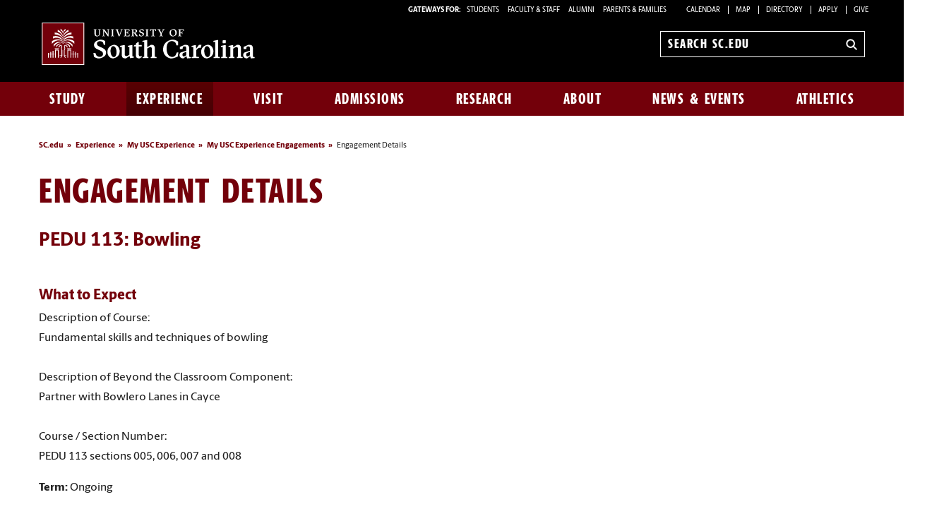

--- FILE ---
content_type: text/html; charset=UTF-8
request_url: https://sc.edu/experience/my-usc-experience/engagements/details.php?id=742&src=ciel
body_size: 8321
content:

			<!--[if lt IE 7]>      <html class="no-js lt-ie9 lt-ie8 lt-ie7"> <![endif]--><!--[if IE 7]>         <html class="no-js lt-ie9 lt-ie8"> <![endif]--><!--[if IE 8]>         <html class="no-js lt-ie9"> <![endif]--><!--[if gt IE 8]><!--><!DOCTYPE HTML><html class="no-js" lang="en"><!--<![endif]-->
   <head>
      <meta http-equiv="Content-Type" content="text/html; charset=UTF-8">
      <title>Engagement Details | University of South Carolina</title>
      <meta charset="utf-8">
      <meta http-equiv="X-UA-Compatible" content="IE=edge,chrome=1">
      	
      	
      <meta name="keywords" content="universities, colleges, University of South Carolina, USC, SC, UofSC,">
      	
      <meta name="description" content="">
      	
      <meta name="author" content="">
      	
      
      <meta name="viewport" content="width=device-width, initial-scale=1">
      <meta name="apple-mobile-web-app-capable" content="yes">
      <style>
	@font-face {
		font-family:'Berlingske Sans';
		src:	url('https://sc.edu/_global_resources/fonts/BerlingskeSans-Md.woff2') format('woff2'),
				url('https://sc.edu/_global_resources/fonts/BerlingskeSans-Md.woff') format('woff');
		font-weight: 500;
		font-style: normal;
		font-display: swap;
	}
	@font-face {
		font-family:'Berlingske Sans';
		src:	url('https://sc.edu/_global_resources/fonts/BerlingskeSans-XBd.woff2') format('woff2'),
				url('https://sc.edu/_global_resources/fonts/BerlingskeSans-XBd.woff') format('woff');
		font-weight: 800;
		font-style: normal;
		font-display: swap;
	}
	@font-face {
		font-family:'Berlingske Sans Extracondensed';
		src:	url('https://sc.edu/_global_resources/fonts/BerlingskeSansXCn-XBd.woff2') format('woff2'),
				url('https://sc.edu/_global_resources/fonts/BerlingskeSansXCn-XBd.woff') format('woff');
		font-weight: 800;
		font-style: normal;
		font-display: swap;
	}
	@font-face {
		font-family:'Berlingske Serif';
		src:    url('https://sc.edu/_global_resources/fonts/BerlingskeSerif-Bd.woff2') format('woff2'),
				url('https://sc.edu/_global_resources/fonts/BerlingskeSerif-Bd.woff') format('woff');
		font-weight: 700;
		font-display: swap;
	}
</style>
<link rel="preload" href="https://sc.edu/_global_resources/fonts/BerlingskeSansXCn-XBd.woff2" as="font" type="font/woff2" crossorigin="">
<link rel="preload" href="https://sc.edu/_global_resources/fonts/BerlingskeSans-XBd.woff2" as="font" type="font/woff2" crossorigin="">
<link rel="preload" href="https://sc.edu/_global_resources/fonts/BerlingskeSans-Md.woff2" as="font" type="font/woff2" crossorigin="">
<link rel="preload" href="https://sc.edu/_global_resources/fonts/BerlingskeSerif-Bd.woff2" as="font" type="font/woff2" crossorigin="">      <link rel="stylesheet" href="/_resources/css/foundation.min.css">
      <link rel="stylesheet" href="/_resources/css/style.css">
      <link rel="stylesheet" href="/_resources/css/jquery.fancybox.css"><!--[if lt IE 9]>
      <style type="text/css">
			.chromeFrameOverlayContent { z-index: 9999; }
		</style><![endif]--><script src="/_resources/js/libs/modernizr-2.6.2-respond-1.1.0.min.js"></script><script type="text/javascript" src="/_resources/js/direct-edit.js"></script>
      <meta name="facebook-domain-verification" content="e8dhf8dphkg2ejmqf2tj1lf4si9b5h" />
<!-- Meta Pixel Code -->
<script>
!function(f,b,e,v,n,t,s)
{if(f.fbq)return;n=f.fbq=function(){n.callMethod?
n.callMethod.apply(n,arguments):n.queue.push(arguments)};
if(!f._fbq)f._fbq=n;n.push=n;n.loaded=!0;n.version='2.0';
n.queue=[];t=b.createElement(e);t.async=!0;
t.src=v;s=b.getElementsByTagName(e)[0];
s.parentNode.insertBefore(t,s)}(window, document,'script',
'https://connect.facebook.net/en_US/fbevents.js');
fbq('init', '960184152198754');
fbq('track', 'PageView');
</script>
<noscript><img height="1" width="1" style="display:none"
src="https://www.facebook.com/tr?id=960184152198754&ev=PageView&noscript=1"
/></noscript>
<!-- End Meta Pixel Code -->
<!-- Admissions CRM Tracking Code -->
<script async="async" src="https://apply.sc.edu/ping"></script>
<!-- begin Admissions CBE code -->
<script>
(function(a,b,c,d,e,f,g) {
a[e] = a[e] || function() {(a[e].q = a[e].q || []).push(arguments)};f=b.createElement(c);
g=b.getElementsByTagName(c)[0];f.async=1;f.src=d+"/cbe/cbe.js";g.parentNode.insertBefore(f,g);
})(window,document,"script","https://cbe.capturehighered.net","_cbe");
 
_cbe("create","d54185b7");
_cbe("log","pageview");
</script>
<!-- end CBE code --><link rel="preconnect" href="https://www.googletagmanager.com">
<link rel="preconnect" href="https://siteimproveanalytics.com">
<link rel="preconnect" href="https://www.clarity.ms">
<script async src="https://www.googletagmanager.com/gtag/js?id=G-L3YTP5R48L"></script>
<!-- Google Tag Manager -->
<script>(function(w,d,s,l,i){w[l]=w[l]||[];w[l].push({'gtm.start':
new Date().getTime(),event:'gtm.js'});var f=d.getElementsByTagName(s)[0],
j=d.createElement(s),dl=l!='dataLayer'?'&l='+l:'';j.async=true;j.src=
'https://www.googletagmanager.com/gtm.js?id='+i+dl;f.parentNode.insertBefore(j,f);
})(window,document,'script','dataLayer','GTM-NJ732CJ');</script>
<!-- Google tag (gtag.js) -->
<script>
  window.dataLayer = window.dataLayer || [];
  function gtag(){dataLayer.push(arguments);}
  gtag('js', new Date());

  gtag('config', 'G-L3YTP5R48L');
</script>
<!-- begin SiteImprove Tracking code -->
<script type="text/javascript">
/*<![CDATA[*/
(function() {
var sz = document.createElement('script'); sz.type = 'text/javascript'; sz.async = true;
sz.src = '//siteimproveanalytics.com/js/siteanalyze_66356667.js';
var s = document.getElementsByTagName('script')[0]; s.parentNode.insertBefore(sz, s);
})();
/*]]>*/
</script>
<!-- end SiteImprove Tracking code -->
<!-- Microsoft Clarity -->
<script type="text/javascript">
    (function(c,l,a,r,i,t,y){
        c[a]=c[a]||function(){(c[a].q=c[a].q||[]).push(arguments)};
        t=l.createElement(r);t.async=1;t.src="https://www.clarity.ms/tag/"+i;
        y=l.getElementsByTagName(r)[0];y.parentNode.insertBefore(t,y);
    })(window, document, "clarity", "script", "ia4g50cey0");
</script><script>
			OUC = typeof OUC === "undefined" ? {} : OUC;
     		OUC.dirname = typeof OUC.dirname === "undefined" ? "/experience/my-usc-experience/engagements" : OUC.dirname;
		</script><meta property="og:site_name" content="University of South Carolina">
      <meta property="og:title" content="Engagement Details">
      <meta property="og:description" content="The University of South Carolina is a globally recognized, high-impact research university located in Columbia, South Carolina.">
      <meta property="og:url" content="https://www.sc.edu/experience/my-usc-experience/engagements/details.php">
      <meta property="og:image" content="https://www.sc.edu/imgs/social_cards/social_south_carolina.jpg">
      <meta name="twitter:card" content="summary_large_image">
      <meta property="fb:app_id" content="41091071801">
      <meta name="twitter:site" content="@UofSC">
   </head>
   <body><!-- Google Tag Manager (noscript) -->
<noscript><iframe src="https://www.googletagmanager.com/ns.html?id=GTM-NJ732CJ"
height="0" width="0" style="display:none;visibility:hidden"></iframe></noscript><a id="skiptocontent" href="#main-content">Skip to Content</a><div id="main-wrapper">         <header class="banner" role="banner">
            <div class="row hide-for-medium">
               <div class="column small-6 mobile-head"><a href="https://www.sc.edu" class="logo">University of South Carolina Home</a></div>
               <div class="column small-6">
                  <div class="banner-icons"><button type="button" class="search-btn-mobile">Search University of South Carolina</button><button type="button" class="menu-btn-mobile">University of South Carolina Navigation</button></div>
               </div>
            </div>
            <form method="get" action="/search" id="search" role="search" class="hide-for-medium">
	<div class="search-wrapper">
		<input value="013416120310277204335:wk85hzl5qdq" name="cx" type="hidden">
		<label for="search-mobile" class="visuallyhidden">Search sc.edu</label>
		<input class="search-input" id="search-mobile" name="q" type="text" placeholder="Search sc.edu" />
		<input value="GO" type="submit" class="submit">
	</div>
</form>
            <nav class="row hide-for-small main-nav" role="navigation">
               <div class="column grid_12 main-nav_top"><a href="https://sc.edu" class="main-logo">
	<img src="/_global_resources/img/usc_logo_horizontal_rgb_g_rev.svg" alt="University of South Carolina Home">
</a><div class="banner-toolbox"><strong>Gateways For: </strong>
<ul class="banner-tools">
<li><a href="https://www.sc.edu/students/">STUDENTS </a></li>
<li><a href="https://www.sc.edu/facultystaff/">FACULTY &amp; STAFF</a></li>
<li><a href="https://www.sc.edu/alumni/">ALUMNI</a></li>
<li><a href="https://www.sc.edu/parents/index.php">PARENTS &amp; FAMILIES</a></li>
<li><a href="https://www.sc.edu/calendar/uofsc/">Calendar</a></li>
<li><a href="https://www.sc.edu/visit/map/">Map</a></li>
<li><a href="https://www.sc.edu/about/directory/">Directory</a></li>
<li><a href="https://www.sc.edu/admissions-at-sc/applications/index.php">Apply</a></li>
<li><a href="https://www.sc.edu/giving/index.php">Give</a></li>
</ul>
</div><form method="get" action="/search/" id="search-desktop" role="search">
	<input value="013416120310277204335:wk85hzl5qdq" name="cx" type="hidden">
	<label for="search-dt" class="visuallyhidden">Search sc.edu</label>
	<input class="search-input" id="search-dt" name="q" type="text" placeholder="Search sc.edu">
	<input value="GO" type="submit" class="submit" title="sc.edu Search">
	<svg class="icon" viewBox="0 0 24 24" aria-hidden="true"><title>Search</title><g stroke-linecap="square" stroke-linejoin="miter" stroke-width="3" stroke="currentColor" fill="none" stroke-miterlimit="10"><line x1="22" y1="22" x2="15.656" y2="15.656"></line><circle cx="10" cy="10" r="8"></circle></g></svg>
</form></div>
               <div class="column grid_12 main-nav_bottom"><ul class="nav-links"><li class="main-nav-link"><a href="/study/index.php">Study</a><div class="flyout"><ol><li><a href="/study/index.php">Study at South Carolina</a></li><li><a href="/study/majors_and_degrees/index.php">Majors and Degrees at South Carolina</a></li><li><a href="/study/undergraduate-education/index.php">Undergraduate Education</a></li><li><a href="/study/graduate-education/index.php">Graduate Education</a></li><li><a href="/study/online-education/index.php">Online Education</a></li><li><a href="/study/colleges_schools/index.php">Colleges and Schools</a></li><li><a href="/study/libraries_and_collections/index.php">Libraries and Collections</a></li><li><a href="/study/continuing-education/index.php">Continuing Education</a></li></ol></div></li><li class="main-nav-link"><a href="/experience/index.php">Experience</a><div class="flyout"><ol><li><a href="/experience/index.php">Experience South Carolina</a></li><li><a class="ou-no-subnav" title="Living Here" href="https://www.sc.edu/experience/living-here/index.php">Living Here</a></li><li><a href="/experience/dining/index.php">Dining</a></li><li><a href="/experience/clubs-organizations/index.php">Clubs and Organizations</a></li><li><a href="/experience/sports-outdoors/index.php">Sports and Outdoors</a></li><li><a href="/experience/arts-entertainment/index.php">Arts and Entertainment</a></li><li><a href="/experience/inclusive-excellence/index.php">Inclusive Excellence</a></li><li><a href="/experience/university-101/index.php">University 101</a></li><li><a href="/experience/my-usc-experience/index.php">My USC Experience</a></li><li><a href="/experience/academic-support/index.php">Academic Support</a></li><li><a href="/experience/career-prep/index.php">Career Prep</a></li><li><a href="/experience/study-abroad/index.php">Study Abroad</a></li></ol></div></li><li class="main-nav-link"><a href="/visit/index.php">Visit</a><div class="flyout"><ol><li><a href="/visit/index.php">Visit Campus</a></li><li><a href="/visit/individual-visits/index.php">Individual Visits</a></li><li><a href="/visit/group-visits/index.php">Group Visits</a></li><li><a href="/visit/self-guided-visits/index.php">Self-Guided Visits</a></li><li><a href="/visit/virtual-tour/index.php">Virtual Tour</a></li><li><a href="/visit/explore-columbia/index.php">Explore Columbia</a></li><li><a class="ou-no-subnav" href="/visit/map/index.php">Campus Map</a></li></ol></div></li><li class="main-nav-link"><a href="/admissions-at-sc/index.php">Admissions</a><div class="flyout"><ol><li><a href="/admissions-at-sc/index.php">Admissions at South Carolina</a></li><li><a class="ou-no-subnav" title="Apply for Undergraduate Admission" href="/admissions-at-sc/undergraduate-admissions/index.php">Undergraduate Admissions</a></li><li><a class="ou-no-subnav" title="Apply to Graduate School" href="/admissions-at-sc/graduate-school-admissions/index.php">Graduate School Admissions</a></li><li><a href="/admissions-at-sc/applications/index.php">University Applications</a></li><li><a class="ou-no-subnav" title="Cost, Tuition and Financial Aid" href="/admissions-at-sc/tuition-aid/index.php">Tuition and Aid</a></li></ol></div></li><li class="main-nav-link"><a href="/research/index.php">Research</a><div class="flyout"><ol><li><a href="/research/index.php">Research at South Carolina</a></li><li><a href="/research/research-opportunities/index.php">Research Opportunities</a></li><li><a href="/research/breakthrough-research/index.php">Breakthrough Research</a></li><li><a class="ou-no-subnav" title="Business Partnership Opportunities" href="/research/partnership-opportunities/index.php">Partnership Opportunities</a></li></ol></div></li><li class="main-nav-link"><a href="/about/index.php">About</a><div class="flyout"><ol><li><a href="/about/index.php">About South Carolina</a></li><li><a title="South Carolina at a Glance" href="https://www.sc.edu/about/south-carolina-at-a-glance/index.php">South Carolina at a Glance</a></li><li><a href="/about/our_leadership/index.php">Our Leadership</a></li><li><a title="Offices and Divisions" href="/about/offices_and_divisions/index.php">Offices and Divisions</a></li><li><a href="/about/signature_events/index.php">Signature Events</a></li><li><a class="ou-no-subnav" href="/about/our_history/index.php">Our History</a></li><li><a class="ou-no-subnav" title="Directory Search" href="/about/directory/index.php">Directory Search</a></li><li><a href="/about/employment/index.php">Employment</a></li></ol></div></li><li class="main-nav-link"><a href="/uofsc/index.php">News &amp; Events</a><div class="flyout"><ol><li><a href="/uofsc/index.php">USC News &amp; Events</a></li><li><a href="/uofsc/stories-topics-listing-page.php">Recent Stories</a></li><li><a href="/uofsc/in_the_news/index.php">In the News</a></li><li><a href="/uofsc/inside_carolina/index.php">Inside Carolina</a></li><li><a href="/uofsc/carolinian/index.php">Carolinian</a></li><li><a href="https://www.sc.edu/calendar/uofsc/index.php">University Events</a></li></ol></div></li><li class="main-nav-link"><a href="/athletics/index.php">Athletics</a></li></ul>
</div>
            </nav>
         </header>
         <div id="sidr" class="hide-for-medium" style="display:none;">
            <div class="sidr-inner">
               <nav class="mobile-nav"><ul><li><a href="/study/index.php">Study</a><button class="plus" aria-expanded="false" aria-label="expand section"></button><ul class="level-two"><li><a href="/study/index.php">Study at South Carolina</a></li><li><a href="/study/majors_and_degrees/index.php">Majors and Degrees at South Carolina</a></li><li><a href="/study/undergraduate-education/index.php">Undergraduate Education</a></li><li><a href="/study/graduate-education/index.php">Graduate Education</a></li><li><a href="/study/online-education/index.php">Online Education</a></li><li><a href="/study/colleges_schools/index.php">Colleges and Schools</a><button class="plus" aria-expanded="false" aria-label="expand section"></button><ul class="level-three"><li><a href="/study/colleges_schools/arts_sciences_at_a_glance/index.php">College of Arts and Sciences</a></li><li><a href="/study/colleges_schools/moore_school_of_business_at_a_glance/index.php">Darla Moore School of Business</a></li><li><a href="/study/colleges_schools/education_at_a_glance/index.php">College of Education</a></li><li><a href="/study/colleges_schools/engineering_and_computing_at_a_glance/index.php">College of Engineering and Computing</a></li><li><a href="/study/colleges_schools/graduate_school_at_a_glance/index.php">The Graduate School</a></li><li><a href="/study/colleges_schools/hrsm_at_a_glance/index.php">College of Hospitality, Retail and Sport Management</a></li><li><a href="/study/colleges_schools/law_at_a_glance/index.php">Joseph F. Rice School of Law</a></li><li><a href="/study/colleges_schools/cic_at_a_glance/index.php">College of Information and Communications</a></li><li><a href="/study/colleges_schools/medicine_columbia_at_a_glance/index.php">School of Medicine Columbia</a></li><li><a href="/study/colleges_schools/medicine_greenville_at_a_glance/index.php">School of Medicine Greenville</a></li><li><a href="/study/colleges_schools/music_at_a_glance/index.php">School of Music</a></li><li><a href="/study/colleges_schools/nursing_at_a_glance/index.php">College of Nursing</a></li><li><a href="/study/colleges_schools/pharmacy_at_a_glance/index.php">College of Pharmacy</a></li><li><a href="/study/colleges_schools/public_health_at_a_glance/index.php">Arnold School of Public Health</a></li><li><a href="/study/colleges_schools/social_work_at_a_glance/index.php">College of Social Work</a></li><li><a href="/study/colleges_schools/honors_college_at_a_glance/index.php">South Carolina Honors College</a></li></ul></li><li><a href="/study/libraries_and_collections/index.php">Libraries and Collections</a><button class="plus" aria-expanded="false" aria-label="expand section"></button><ul class="level-three"><li><a title="Thomas Cooper Library" href="http://library.sc.edu/">Thomas Cooper Library</a></li><li><a title="Digital Collections" href="http://library.sc.edu/digital/index.php">Digital Collections</a></li><li><a title="Educational Film Collection" href="http://library.sc.edu/business/index.html">Educational Film Collection</a></li><li><a title="Elliot White Springs Business Library" href="http://library.sc.edu/business/index.html">Elliot White Springs Business Library</a></li><li><a title="Karesh Law Library" href="http://www.law.sc.edu/library/">Karesh Law Library</a></li><li><a title="Library Annex and Conservation Facility" href="http://library.sc.edu/p/Annex">Library Annex and Conservation Facility</a></li><li><a title="Music Library" href="http://library.sc.edu/music/">Music Library</a></li><li><a title="Moving Images Research Collections" href="http://library.sc.edu/mirc/">Moving Images Research Collections</a></li><li><a title="Irvin Department of Rare Books and Special Collections" href="http://library.sc.edu/spcoll/rarebook.html">Irvin Department of Rare Books and Special Collections</a></li><li><a title="School of Medicine Library" href="http://uscm.med.sc.edu">School of Medicine Library</a></li><li><a title="South Carolina Political Collections" href="http://library.sc.edu/p/Collections/SCPC" target="_blank">South Carolina Political Collections</a></li><li><a title="South Caroliniana Library" href="http://library.sc.edu/socar/index.html">South Caroliniana Library</a></li></ul></li><li><a href="/study/continuing-education/index.php">Continuing Education</a></li></ul></li><li><a href="/experience/index.php">Experience</a><button class="plus" aria-expanded="false" aria-label="expand section"></button><ul class="level-two"><li><a href="/experience/index.php">Experience South Carolina</a></li><li><a class="ou-no-subnav" title="Living Here" href="https://www.sc.edu/experience/living-here/index.php">Living Here</a></li><li><a href="/experience/dining/index.php">Dining</a></li><li><a href="/experience/clubs-organizations/index.php">Clubs and Organizations</a></li><li><a href="/experience/sports-outdoors/index.php">Sports and Outdoors</a></li><li><a href="/experience/arts-entertainment/index.php">Arts and Entertainment</a></li><li><a href="/experience/inclusive-excellence/index.php">Inclusive Excellence</a></li><li><a href="/experience/university-101/index.php">University 101</a></li><li><a href="/experience/my-usc-experience/index.php">My USC Experience</a><button class="plus" aria-expanded="false" aria-label="expand section"></button><ul class="level-three"><li><a href="/experience/my-usc-experience/engagements/index.php">My USC Experience Engagements</a></li></ul></li><li><a href="/experience/academic-support/index.php">Academic Support</a></li><li><a href="/experience/career-prep/index.php">Career Prep</a></li><li><a href="/experience/study-abroad/index.php">Study Abroad</a></li></ul></li><li><a href="/visit/index.php">Visit</a><button class="plus" aria-expanded="false" aria-label="expand section"></button><ul class="level-two"><li><a href="/visit/index.php">Visit Campus</a></li><li><a href="/visit/individual-visits/index.php">Individual Visits</a><button class="plus" aria-expanded="false" aria-label="expand section"></button><ul class="level-three"><li><a href="/visit/individual-visits/tour-tips/index.php">Tour Tips</a></li><li><a href="/visit/individual-visits/guest_accessibility/index.php">Guest Accessibility Services</a></li></ul></li><li><a href="/visit/group-visits/index.php">Group Visits</a></li><li><a href="/visit/self-guided-visits/index.php">Self-Guided Visits</a></li><li><a href="/visit/virtual-tour/index.php">Virtual Tour</a></li><li><a href="/visit/explore-columbia/index.php">Explore Columbia</a></li><li><a class="ou-no-subnav" href="/visit/map/index.php">Campus Map</a></li></ul></li><li><a href="/admissions-at-sc/index.php">Admissions</a><button class="plus" aria-expanded="false" aria-label="expand section"></button><ul class="level-two"><li><a href="/admissions-at-sc/index.php">Admissions at South Carolina</a></li><li><a class="ou-no-subnav" title="Apply for Undergraduate Admission" href="/admissions-at-sc/undergraduate-admissions/index.php">Undergraduate Admissions</a></li><li><a class="ou-no-subnav" title="Apply to Graduate School" href="/admissions-at-sc/graduate-school-admissions/index.php">Graduate School Admissions</a></li><li><a href="/admissions-at-sc/applications/index.php">University Applications</a></li><li><a class="ou-no-subnav" title="Cost, Tuition and Financial Aid" href="/admissions-at-sc/tuition-aid/index.php">Tuition and Aid</a></li></ul></li><li><a href="/research/index.php">Research</a><button class="plus" aria-expanded="false" aria-label="expand section"></button><ul class="level-two"><li><a href="/research/index.php">Research at South Carolina</a></li><li><a href="/research/research-opportunities/index.php">Research Opportunities</a></li><li><a href="/research/breakthrough-research/index.php">Breakthrough Research</a><button class="plus" aria-expanded="false" aria-label="expand section"></button><ul class="level-three"><li><a href="/research/breakthrough-research/index.php">Breakthrough Research</a></li></ul></li><li><a class="ou-no-subnav" title="Business Partnership Opportunities" href="/research/partnership-opportunities/index.php">Partnership Opportunities</a></li></ul></li><li><a href="/about/index.php">About</a><button class="plus" aria-expanded="false" aria-label="expand section"></button><ul class="level-two"><li><a href="/about/index.php">About South Carolina</a></li><li><a title="South Carolina at a Glance" href="https://www.sc.edu/about/south-carolina-at-a-glance/index.php">South Carolina at a Glance</a></li><li><a href="/about/our_leadership/index.php">Our Leadership</a><button class="plus" aria-expanded="false" aria-label="expand section"></button><ul class="level-three"><li><a href="/about/our_leadership/president/index.php">University President</a><button class="plus" aria-expanded="false" aria-label="expand section"></button><ul class="level-four"><li><a href="/about/our_leadership/president/request_for_remarks/index.php">Request for Remarks</a></li><li><a href="/about/our_leadership/president/presidential-communications/index.php">Presidential Communications</a><button class="plus" aria-expanded="false" aria-label="expand section"></button><ul class="level-five"><li><a href="/about/our_leadership/president/presidential-communications/2022-07-13_a_new_beginning.php">A New Beginning</a></li></ul></li><li><a href="/about/our_leadership/president/holiday-card-contest/index.php">2022 Holiday Card Design Contest</a></li><li><a href="https://www.sc.edu/about/our_leadership/president/investiture/index.php">Presidential Investiture</a></li></ul></li><li><a class="ou-no-subnav" title="University Officials" href="/about/our_leadership/university_officials/index.php">University Officials</a></li></ul></li><li><a title="Offices and Divisions" href="/about/offices_and_divisions/index.php">Offices and Divisions</a></li><li><a href="/about/signature_events/index.php">Signature Events</a><button class="plus" aria-expanded="false" aria-label="expand section"></button><ul class="level-three"><li><a href="/about/signature_events/carolina_welcome/index.php">Carolina Welcome</a></li><li><a href="/about/signature_events/state_of_the_university/index.php">State of the University</a><button class="plus" aria-expanded="false" aria-label="expand section"></button><ul class="level-four"><li><a href="http://www.sc.edu/about/annual_events/state_of_the_university/2016_speech/index.php">Prepared Remarks</a></li><li><a href="http://www.sc.edu/about/annual_events/state_of_the_university/2016_prepared_remarks.php">Prepared Remarks</a></li></ul></li><li><a href="/about/signature_events/family_weekend/index.php">Family Weekend</a></li><li><a href="/about/signature_events/homecoming/index.php">USC Homecoming</a></li><li><a href="/about/signature_events/imagine-carolina/index.php">Imagine Carolina</a></li><li><a href="/about/offices_and_divisions/access_and_opportunity/inclusive_excellence_programs/mlk_celebration/index.php">MLK Celebration</a></li><li><a href="/about/signature_events/awards_day/index.php">Awards Day</a><button class="plus" aria-expanded="false" aria-label="expand section"></button><ul class="level-four"><li><a href="/about/signature_events/awards_day/award_recipients.php">Awards Day Recipients</a></li></ul></li><li><a href="/about/signature_events/commencement/index.php">Commencement</a></li></ul></li><li><a class="ou-no-subnav" href="/about/our_history/index.php">Our History</a></li><li><a class="ou-no-subnav" title="Directory Search" href="/about/directory/index.php">Directory Search</a></li><li><a href="/about/employment/index.php">Employment</a><button class="plus" aria-expanded="false" aria-label="expand section"></button><ul class="level-three"><li><a href="/about/employment/student-employment/index.php">Student Employment</a></li></ul></li></ul></li><li><a href="/uofsc/index.php">News &amp; Events</a><button class="plus" aria-expanded="false" aria-label="expand section"></button><ul class="level-two"><li><a href="/uofsc/index.php">USC News &amp; Events</a></li><li><a href="/uofsc/stories-topics-listing-page.php">Recent Stories</a></li><li><a href="/uofsc/in_the_news/index.php">In the News</a></li><li><a href="/uofsc/inside_carolina/index.php">Inside Carolina</a><button class="plus" aria-expanded="false" aria-label="expand section"></button><ul class="level-three"><li><a href="https://www.sc.edu/uofsc_archive/inside_carolina/subscription_confirmation.php">Subscription Confirmation</a></li></ul></li><li><a href="/uofsc/carolinian/index.php">Carolinian</a></li><li><a href="https://www.sc.edu/calendar/uofsc/index.php">University Events</a></li></ul></li><li><a class="ou-no-subnav" href="/athletics/index.php">Athletics</a></li></ul>
<h1 class="menu-header">Tools &amp; Resources</h1>
<ol class="menu-list">
<li><a href="https://www.sc.edu/calendar/uofsc/index.php">Calendar</a></li>
<li><a href="https://www.sc.edu/visit/map/">Map</a></li>
<li><a href="https://www.sc.edu/about/directory/">Directory</a></li>
<li><a href="https://www.sc.edu/admissions-at-sc/applications/index.php">Apply</a></li>
<li><a onclick="_gaq.push(['_trackEvent', 'Give', 'Give Link', 'Clicked Link', 20, false]);" href="https://www.sc.edu/giving/index.php">Give</a></li>
<li><a onclick="_gaq.push(['_trackEvent', 'Gateway', 'Student Visit', 'Clicked',20, false]);" href="https://www.sc.edu/students/">Student Gateway</a></li>
<li><a onclick="_gaq.push(['_trackEvent', 'Gateway', 'Faculty Staff Visit', 'Clicked',20, false]);" href="https://www.sc.edu/facultystaff/">Faculty &amp; Staff Gateway</a></li>
<li><a onclick="_gaq.push(['_trackEvent', 'Gateway', 'Parents Visit', 'Clicked',20, false]);" href="https://www.sc.edu/parents/index.php">Parents &amp; Families Gateway</a></li>
<li><a onclick="_gaq.push(['_trackEvent', 'Gateway', 'Alumni Visit', 'Clicked',20, false]);" href="https://www.sc.edu/alumni/">Alumni Gateway</a></li>
</ol>
</nav>
            </div>
         </div>
         

         <div role="main" class="row content" id="main-content">
            <div class="column grid_12">
               <div id="breadCrumb" class="breadCrumb hide-for-small">
                  <ul>
                     <li><a href="/" onclick="_gaq.push(['_trackEvent', ‘Breadcrumbs', ‘Breadcrumb Link', 'Clicked Link', 20, false]);">SC.edu</a></li>
                     <li><a href="/experience/" onclick="_gaq.push(['_trackEvent', ‘Breadcrumbs', ‘Breadcrumb Link', 'Clicked Link', 20, false]);">Experience</a></li>
                     <li><a href="/experience/my-usc-experience/" onclick="_gaq.push(['_trackEvent', ‘Breadcrumbs', ‘Breadcrumb Link', 'Clicked Link', 20, false]);">My USC Experience</a></li>
                     <li><a href="/experience/my-usc-experience/engagements/" onclick="_gaq.push(['_trackEvent', ‘Breadcrumbs', ‘Breadcrumb Link', 'Clicked Link', 20, false]);">My USC Experience Engagements</a></li>
                     <li>Engagement Details</li>
                  </ul>
               </div>
               <h1>Engagement Details</h1>
               <div class="row">
                  <div class="column grid_9">
                     				
                     
                             <h2>PEDU 113: Bowling</h2>
        <p>&nbsp;</p>
        <h3>What to Expect</h3>
        <p>Description of Course: <br>Fundamental skills and techniques of bowling<br><br>Description of Beyond the Classroom Component: <br>Partner with Bowlero Lanes in Cayce<br><br>Course / Section Number: <br>PEDU 113 sections 005, 006, 007 and 008</p>
        
                
        <p><strong>Term:</strong> Ongoing</p>
        
                <p><strong>Participation Instructions:</strong>
        Open to all enrolled USC Columbia students        </p>
                
        <p>&nbsp;</p>
        
                             
                     
        <p>&nbsp;</p>
               
                    <h3><strong>Additional Information</strong></h3>
                     
            <p><a href="https://academicbulletins.sc.edu/undergraduate/course-descriptions/">Academic Bulletin</a></p>
                             
                     				
                     			</div>
                  <div class="column grid_3"></div>
               </div>
            </div>
         </div>
         <footer id="logo-footer" role="contentinfo">
	<nav aria-label="footer">
		<div id="sitemap">
			<div class="row">
				<div class="column grid_12">
					<div class="row">
						<div class="column grid_6">
							<a href="https://sc.edu/" class="logo" title="University of South Carolina">
								<img src="https://assets.sc.edu/_global_resources/img/usc_logo_horizontal_rgb_k_rev.svg" alt="University of South Carolina Home">
							</a>
						</div>
						<div class="column grid_6 uofsc-social">
							<!-- <h2 class="">#UofSC</h2> -->
							<ul class="uofsc-social_list">
								<li><a href="https://www.facebook.com/uofsc" target="_blank" aria-labelledby="social-facebook" rel="noopener">
									<svg xmlns="http://www.w3.org/2000/svg" viewBox="0 0 30 30" class="uofsc-social_icon icon" role="img"><title id="social-facebook">USC Facebook</title><path class="cls-1" d="M15,1A14,14,0,1,1,1,15,14,14,0,0,1,15,1m0-1A15,15,0,1,0,30,15,15,15,0,0,0,15,0Z"/><path class="cls-1" d="M13.1,29.48V19.15H9.35V14.87H13.1V11.61c0-3.7,2.21-5.75,5.59-5.75A22.61,22.61,0,0,1,22,6.15V9.79H20.14a2.14,2.14,0,0,0-2.42,2.31v2.77h4.11l-.66,4.28H17.72V29.48Z"/></svg>
								</a></li>
								<li><a href="https://www.instagram.com/uofsc/?hl=en" target="_blank" aria-labelledby="social-instagram" rel="noopener">
									<svg xmlns="http://www.w3.org/2000/svg" viewBox="0 0 30 30" class="uofsc-social_icon icon" role="img"><title id="social-instagram">USC Instagram</title><path class="cls-1" d="M15,1A14,14,0,1,1,1,15,14,14,0,0,1,15,1m0-1A15,15,0,1,0,30,15,15,15,0,0,0,15,0Z"/><path class="cls-1" d="M15,6c-2.44,0-2.75,0-3.71.06a6.66,6.66,0,0,0-2.19.41,4.42,4.42,0,0,0-1.59,1,4.37,4.37,0,0,0-1,1.6,6.78,6.78,0,0,0-.42,2.18c0,1,0,1.27,0,3.71s0,2.75,0,3.71a6.78,6.78,0,0,0,.42,2.18,4.37,4.37,0,0,0,1,1.6,4.42,4.42,0,0,0,1.59,1,6.9,6.9,0,0,0,2.19.42c1,0,1.27.05,3.71.05s2.75,0,3.71-.05a6.78,6.78,0,0,0,2.18-.42,4.6,4.6,0,0,0,2.64-2.64A6.78,6.78,0,0,0,24,18.71c0-1,.05-1.27.05-3.71s0-2.75-.05-3.71a6.78,6.78,0,0,0-.42-2.18,4.6,4.6,0,0,0-2.64-2.64,6.54,6.54,0,0,0-2.18-.41C17.75,6,17.44,6,15,6m0,1.62c2.4,0,2.69,0,3.64,0A5.41,5.41,0,0,1,20.31,8,3.08,3.08,0,0,1,22,9.69a5.12,5.12,0,0,1,.31,1.67c0,1,.05,1.24.05,3.64s0,2.69-.05,3.64A5.12,5.12,0,0,1,22,20.31,3.08,3.08,0,0,1,20.31,22a5.12,5.12,0,0,1-1.67.31c-.95,0-1.24.05-3.64.05s-2.69,0-3.64-.05A5.12,5.12,0,0,1,9.69,22,3.08,3.08,0,0,1,8,20.31a5.12,5.12,0,0,1-.31-1.67c0-.95,0-1.24,0-3.64s0-2.69,0-3.64A5.12,5.12,0,0,1,8,9.69,3.08,3.08,0,0,1,9.69,8a5.41,5.41,0,0,1,1.67-.31c1,0,1.24,0,3.64,0"/><path class="cls-1" d="M15,18a3,3,0,1,1,3-3,3,3,0,0,1-3,3m0-7.62A4.62,4.62,0,1,0,19.62,15,4.62,4.62,0,0,0,15,10.38"/><path class="cls-1" d="M20.88,10.2A1.08,1.08,0,1,1,19.8,9.12a1.08,1.08,0,0,1,1.08,1.08"/></svg>
								</a></li>
								<li><a href="https://x.com/uofsc" target="_blank" aria-labelledby="social-x" rel="noopener">
<!-- 									<svg xmlns="http://www.w3.org/2000/svg" viewBox="0 0 30 30" class="uofsc-social_icon icon" role="img"><title id="social-x">USC Twitter</title><path class="cls-1" d="M15,1A14,14,0,1,1,1,15,14,14,0,0,1,15,1m0-1A15,15,0,1,0,30,15,15,15,0,0,0,15,0Z"/><path class="cls-1" d="M21.87,11.85c0,.15,0,.31,0,.47,0,4.86-3.45,10.46-9.77,10.46a9.19,9.19,0,0,1-5.26-1.65,5.56,5.56,0,0,0,.82.05,6.56,6.56,0,0,0,4.26-1.57,3.48,3.48,0,0,1-3.21-2.56,2.81,2.81,0,0,0,.65.07,3,3,0,0,0,.9-.13,3.62,3.62,0,0,1-2.75-3.6v-.05a3.2,3.2,0,0,0,1.56.46,3.74,3.74,0,0,1-1.53-3.06A3.93,3.93,0,0,1,8,8.89a9.54,9.54,0,0,0,7.08,3.84,3.86,3.86,0,0,1-.09-.84,3.56,3.56,0,0,1,3.43-3.67,3.32,3.32,0,0,1,2.51,1.16,6.73,6.73,0,0,0,2.18-.89,3.67,3.67,0,0,1-1.51,2,6.6,6.6,0,0,0,2-.58,7.28,7.28,0,0,1-1.71,1.91"/></svg> -->
									<svg xmlns="http://www.w3.org/2000/svg" viewBox="0 0 30 30" class="uofsc-social_icon icon">
  <title id="social-x">USC X</title>
  <path class="cls-1" d="M15,1A14,14,0,1,1,1,15,14,14,0,0,1,15,1m0-1A15,15,0,1,0,30,15,15,15,0,0,0,15,0Z"></path>
  <g transform="translate(5, 5) scale(0.825)">
    <path d="M8 2H1L9.26086 13.0145L1.44995 21.9999H4.09998L10.4883 14.651L16 22H23L14.3917 10.5223L21.8001 2H19.1501L13.1643 8.88578L8 2ZM17 20L5 4H7L19 20H17Z"></path>
  </g>
</svg>
								</a></li>
							</ul>
						</div>
					</div>
				</div>
			</div>
			<div class="row footer-links">
				<div class="column grid_6">
					<div class="row">
						<h2>Colleges &amp; Schools</h2>
						<div class="footer-links_flex mod-first">
							<div class="column grid_2 links">
								<ul>
									<li><a href="https://www.sc.edu/study/colleges_schools/artsandsciences/index.php">Arts and Sciences</a></li>
									<li><a href="https://www.sc.edu/study/colleges_schools/moore/index.php">Business</a></li>
									<li><a href="https://www.sc.edu/study/colleges_schools/education/index.php">Education</a></li>
									<li><a href="https://www.sc.edu/study/colleges_schools/engineering_and_computing/index.php">Engineering and Computing</a></li>
									<li><a href="https://www.sc.edu/study/colleges_schools/graduate_school/index.php">The Graduate School</a></li>
									<li><a href="https://www.sc.edu/study/colleges_schools/hrsm/index.php">Hospitality, Retail and Sport Management</a></li>
								</ul>
							</div>
							<div class="column grid_2 links">
								<ul>
									<li><a href="https://www.sc.edu/study/colleges_schools/cic/index.php">Information and Communications</a></li>
									<li><a href="https://www.sc.edu/study/colleges_schools/law/index.php">Law</a></li>
									<li><a href="https://www.sc.edu/study/colleges_schools/medicine/index.php">Medicine (Columbia)</a></li>
									<li><a href="https://www.sc.edu/study/colleges_schools/medicine_greenville/index.php">Medicine (Greenville)</a></li>
									<li><a href="https://www.sc.edu/study/colleges_schools/music/index.php">Music</a></li>
									<li><a href="https://www.sc.edu/study/colleges_schools/nursing/index.php">Nursing</a></li>
								</ul>
							</div>
							<div class="column grid_2 links">
								<ul>
									<li><a href="https://www.sc.edu/study/colleges_schools/pharmacy/index.php">Pharmacy</a></li>
									<li><a href="https://www.sc.edu/study/colleges_schools/public_health/index.php">Public Health</a></li>
									<li><a href="https://www.sc.edu/study/colleges_schools/socialwork/index.php">Social Work</a></li>
									<li><a href="https://www.sc.edu/study/colleges_schools/honors_college/index.php">South Carolina Honors College</a></li>
									<li><a href="https://www.sc.edu/about/system_and_campuses/palmetto_college/index.php">Palmetto College</a></li>
								</ul>
							</div>
						</div>
					</div>
				</div>

				<div class="column grid_4">
					<h2>Offices &amp; Divisions</h2>
					<div class="row">
						<div class="footer-links_flex">
							<div class="column grid_2 small-6 links">
								<ul>
									<li><a href="https://www.sc.edu/about/employment/index.php">Employment</a></li>
									<li><a href="https://www.sc.edu/about/offices_and_divisions/undergraduate_admissions/index.php">Undergraduate Admissions</a></li>
									<li><a href="https://www.sc.edu/about/offices_and_divisions/financial_aid/index.php">Financial Aid and Scholarships</a></li>
									<li><a href="https://www.sc.edu/about/offices_and_divisions/bursar/index.php">Bursar (fee payment)</a></li>
									<li><a href="https://www.sc.edu/about/offices_and_divisions/veterans_and_military_services/index.php">Veterans and Military Services</a></li>
									<li><a href="https://www.sc.edu/about/offices_and_divisions/student_disability_resource_center/index.php">Disability Resources</a></li>
								</ul>
							</div>
							<div class="column grid_2 small-6 links">
								<ul>
									<li><a href="https://www.sc.edu/about/offices_and_divisions/access_and_opportunity/index.php">Access and Opportunity</a></li>
									<li><a href="https://www.sc.edu/about/offices_and_divisions/human_resources/index.php">Human Resources</a></li>
									<li><a href="https://www.sc.edu/about/offices_and_divisions/law_enforcement_and_safety/index.php">Law Enforcement and Safety</a></li>
									<li><a href="https://www.sc.edu/about/offices_and_divisions/university_libraries/index.php">University Libraries</a></li>
									<li><a href="https://www.sc.edu/about/offices_and_divisions/">All Offices and Divisions</a></li>
								</ul>
							</div>
						</div>
					</div>
				</div>

				<div class="column grid_2 links">
					<h2>Tools</h2>
					<ul>
						<li><a href="https://www.sc.edu/about/offices_and_divisions/law_enforcement_and_safety/carolina-alert/index.php">Carolina Alert</a></li>
						<li><a href="https://outlook.com/email.sc.edu" target="_blank" rel="noopener">Campus Email</a></li>
						<li><a href="https://my.sc.edu">my.sc.edu</a></li>
						<li><a href="https://blackboard.sc.edu">Blackboard</a></li>
						<li><a href="https://www.sc.edu/safety/index.php">Campus Safety and Wellness</a></li>
						<li><a href="https://finance.ps.sc.edu">PeopleSoft Finance</a></li>
					</ul>
				</div>
			</div>
		</div>
		<div class="site-info-wrapper">
			<div class="row site-info">
				<div class="column grid_12">
					<small class="copyright">
						<span id="directedit">&copy;</span>
						<a href="https://www.sc.edu/about/notices/">University of South Carolina</a>	
						<a href="https://www.sc.edu/about/notices/privacy/"><span>Privacy</span></a>
						<a href="https://www.sc.edu/about/offices_and_divisions/financial_aid/forms_and_resources/student_consumer_information/">Student Consumer Information</a>
						<a href="https://www.sc.edu/about/system_and_campuses/palmetto_college/internal/financial_aid/consumer_information/index.php" class="regional-link">Student Consumer Information</a>
						<a href="https://spend.admin.sc.edu/">Transparency Initiative</a>
						<a href="https://www.sc.edu/about/offices_and_divisions/civil_rights_title_ix/index.php">Civil Rights and Title IX</a>
						<a href="https://www.sc.edu/about/offices_and_divisions/digital-accessibility/index.php">Digital Accessibility</a>
						<a href="https://www.sc.edu/about/contact/">Contact</a>
					</small>
				</div>
			</div>
		</div>
	</nav>
			

</footer>
</div>
      <script type="text/javascript" src="/_resources/js/direct-edit.js"></script>
<script type="text/javascript" src="/_resources/js/libs/jquery.min.js"></script>
<script type="text/javascript" src="/_resources/js/plugins.js"></script>
<script type="text/javascript" src="/_resources/js/script.js"></script><script src="/_resources/js/libs/jquery.fancybox.pack.js"></script><script type="text/javascript">
							$('a.lightbox-img, span.lightbox-img a').fancybox({
								openEffect  : 'elastic',
								closeEffect : 'elastic'
							});
						
			
					$('.lightbox-video').fancybox({
						type: 'iframe',
						helpers : {
							media : {}
						}
					});
				</script><a id="de" href="https://a.cms.omniupdate.com/11/?skin=sc&amp;account=University_South_Carolina&amp;site=USC_Columbia&amp;action=de&amp;path=/experience/my-usc-experience/engagements/details.pcf">©</a></body>
</html>

--- FILE ---
content_type: text/css
request_url: https://sc.edu/_resources/css/style.css
body_size: 29710
content:
/* 
 * HTML5 Boilerplate 
 *
 * What follows is the result of much research on cross-browser styling.
 * Credit left inline and big thanks to Nicolas Gallagher, Jonathan Neal,
 * Kroc Camen, and the H5BP dev community and team.
 *
 * Detailed information about this CSS: h5bp.com/css
 *
 * ==|== normalize ==========================================================
 */

/* =============================================================================
   Custom Variables
   ========================================================================== */
:root {
	/** Primary Colors **/
     --color-primary: #73000a;
    --color-secondary: #000;
    --color-tertiary: #FFF;

    /** BG Colors **/
    --color-dark-garnet: #570008;
	--color-azalea: #844247;
	--color-rose: #CC2E40;
	--color-atlantic: #466A9F;
	--color-congaree: #1F414D;
	--color-horseshoe: #65780B;
	--color-grass: #CED318;
	--color-honeycomb: #a49137;
	--color-warm-gray: #676156;
	--color-sandstorm:  #FFF2E3;
	--color-light-gray: #ececec;
	--color-dark-gray: #5C5C5C;
	--color-silver: #c7c7c7;
	--color-mineshaft: #363636;

	/** Shadows **/
	--inset-box-shadow: inset 0 0 30px rgb(0 0 0 / 60%);
	--headline-text-shadow: 5px 5px 20px rgb(0 0 0 / 100%);
	
	/** Hover states **/
	--scale-up-photo: scale3d(1.05, 1.05, 1);

	/** Fonts **/
	--primary-font: 'Berlingske Sans', 'Arial', sans-serif;
	--primary-font-condensed: 'Berlingske Sans Extracondensed', 'Impact', sans-serif;
	--primary-font-serif: 'Berlingske Serif', 'Georgia', serif;
	--primary-font-railroad: "railroad-gothic-atf", "Impact";
	
	/** Line length **/
	--measure: 60ch;
	
	/** Type Scale **/
	--text-base-size: 1em; /** body font-size **/
	--text-scale-ratio: 1.15; /** multiplier used to generate the scale values 👇 **/

	--text-sm: calc(var(--text-md) / var(--text-scale-ratio));
	--text-md: calc(var(--text-base-size) * var(--text-scale-ratio) * var(--text-scale-ratio));
	--text-lg: calc(var(--text-md) * var(--text-scale-ratio));
	--text-xl: calc(var(--text-lg) * var(--text-scale-ratio));
	--text-xxl: calc(var(--text-xl) * var(--text-scale-ratio));
	--text-xxxl: calc(var(--text-xxl) * var(--text-scale-ratio));
	--text-xxxxl: calc(var(--text-xxxl) * var(--text-scale-ratio));
	
	/** Spacing **/
	--component-y-margin: clamp(2rem, 5vw, 4rem);
	--scroll-padding: 65px;
	
	/** Header height on desktop **/
	--header-height: 157px;
}

@media only screen and (min-width: 48em) {
  :root {
    --text-scale-ratio: 1.18; } }

@media only screen and (min-width: 60em) {
  :root {
    --text-scale-ratio: 1.25; } }
@media (prefers-reduced-motion: reduce) {
  :root {
    --no-motion: 0s; } }

/* =============================================================================
   HTML5 display definitions
   ========================================================================== */

article, aside, details, figcaption, figure, footer, header, hgroup, nav, section { display: block; }
audio, canvas, video { display: inline-block; *display: inline; *zoom: 1; }
audio:not([controls]) { display: none; }
[hidden] { display: none; }


/* =============================================================================
   Base
   ========================================================================== */

/*
 * 1. Correct text resizing oddly in IE6/7 when body font-size is set using em units
 * 2. Prevent iOS text size adjust on device orientation change, without disabling user zoom: h5bp.com/g
 */

html { font-size: 100%; -webkit-text-size-adjust: 100%; -ms-text-size-adjust: 100%; }

html, button, input, select, textarea { font-family: sans-serif; color: #222; }

html, body {
	overflow-x: hidden;
	scroll-padding-top: var(--scroll-padding);
}

	@media only screen and (min-width: 60em) {
		:root {
			--scroll-padding: 85px;
		}	
	}

@media screen and (prefers-reduced-motion: no-preference) { 
	html { scroll-behavior: smooth; }
}

body { font-size: 1em; line-height: 1.4; font-family: "Berlingske Sans", "Arial", sans-serif; font-weight: 500; }


/* =============================================================================
   Links
   ========================================================================== */
a {
    color: #73000a;
    text-decoration: none;
}

a,
a > span,
.gs-title a {
  -webkit-transition: background-color .3s, color .3s, -webkit-box-shadow 0s 0s;
  transition: background-color .3s, color .3s, -webkit-box-shadow 0s 0s;
  transition: background-color .3s, box-shadow 0s 0s, color .3s;
  transition: background-color .3s, box-shadow 0s 0s, color .3s, -webkit-box-shadow 0s 0s;
  -webkit-box-shadow: 0 0 0 transparent, 0 0 0 transparent, 0 0 0 transparent, 0 0 0 transparent;
          box-shadow: 0 0 0 transparent, 0 0 0 transparent, 0 0 0 transparent, 0 0 0 transparent;
  -webkit-box-decoration-break: clone;
  box-decoration-break: clone; }

p a:not([id]),
td a,
ul a,
.list-widget.social-media {
  text-decoration: underline; }

a:hover,
a:focus,
nav a,
.breadCrumb a {
  text-decoration: none !important; }

a:not([id]):hover > span,
a:not([id]):focus > span,
.gs-title a:hover {
  color: #fff;
  background-color: #CC2E40;
  -webkit-box-shadow: 2px -2px 0 #CC2E40, -2px -2px 0 #CC2E40, -2px 1px 0 #CC2E40, 2px 1px 0 #CC2E40;
          box-shadow: 2px -2px 0 #CC2E40, -2px -2px 0 #CC2E40, -2px 1px 0 #CC2E40, 2px 1px 0 #CC2E40;
  -webkit-transition: background-color .3s, box-shadow .3s .01s, color .3s .01s;
  transition: background-color .3s, box-shadow .3s .01s, color .3s .01s; }

a:focus,
button:focus { 
	outline: 3px auto rgba(142, 189, 254, 0.75);
	outline: 5px auto -webkit-focus-ring-color;
 }

.focus-overlay{
    display:none;
    position:relative;
    border-radius:2px;
    box-shadow:0 0 3px 2px #78aeda;
    transition:all .2s cubic-bezier(0,1,0,1)
}
.focus-overlay:after{
    content:"";
    position:absolute;
    top:0;
    left:0;
    width:100%;
    height:100%;
    opacity:0;
    box-shadow:0 0 2px 1px #008cff,inset 0 0 2px #008cff;
    transition:all .1s ease-out
}
.focus-overlay.focus-overlay-active{
    display:block
}
.focus-overlay.focus-overlay-animating:after{
    opacity:1
}
.focus-overlay-target{
    outline:none
}

/* Improve readability when focused and hovered in all browsers: h5bp.com/h */
a:hover, a:active { outline: 0; }

/* For External links outside of the site and new window */
.new-window:after	{ 			
		content: '';
		background: url(/_global_resources/img/icons/external_link.svg) no-repeat center right;
		padding-right: 17px;
		width: 11px;
		height: 11px;
		background-size: 15px;
	}

/* =============================================================================
   Typography
   ========================================================================== */
/**
 * Address font sizes and margins set differently in IE 6/7.
 * Address font sizes within `section` and `article` in Firefox 4+, Safari 5,
 * and Chrome.
 */

h1 {
    font-size: 2.601em;
    margin: 0.67em 0;
}

h2 {
    font-size: 1.613em;
    margin: 0.83em 0;
}

h3 {
    font-size: 1.27em;
    margin: 1em 0;
}

h4 {
    font-size: 1em;
    margin: 1.33em 0;
}

h5 {
    font-size: 0.787em;
    margin: 1.67em 0;
}

h6 {
    font-size: 0.62em;
    margin: 2.33em 0;
}

h1, h2, h3, h4, h5, h6 { 
	margin-bottom: 5px;
	color: #73000a; 
	line-height: 1.25em; 
	font-weight: 800;
}

p { line-height: 1.8em; margin-top: 0; }

abbr[title] { border-bottom: 1px dotted; }

b, strong { font-weight: bold; }

blockquote { margin: 1em 40px; }

iframe { width: 100%; }

dfn { font-style: italic; }

hr { display: block; border: 0; border-top: 1px solid #C7C7C7; margin: 1em 0; padding: 0; width: 100%; }

ins { background: #ff9; color: #000; text-decoration: none; }

mark { background: #ff0; color: #000; font-style: italic; font-weight: bold; }

/* Redeclare monospace font family: h5bp.com/j */
pre, code, kbd, samp { font-family: monospace, serif; _font-family: 'courier new', monospace; font-size: 1em; }

/* Improve readability of pre-formatted text in all browsers */
pre { white-space: pre; white-space: pre-wrap; word-wrap: break-word; }

q { quotes: none; }
q:before, q:after { content: ""; content: none; }

small { font-size: 75%; }

/* Position subscript and superscript content without affecting line-height: h5bp.com/k */
sub, sup { font-size: 75%; line-height: 0; position: relative; vertical-align: baseline; }
sup { top: -0.5em; }
sub { bottom: -0.25em; }


/* =============================================================================
   Lists
   ========================================================================== */

ul, ol { margin: .5em 0; padding: 0 0 0 40px; }
dd { margin: 0 0 0 40px; }
nav ul, nav ol { list-style: none; list-style-image: none; margin: 0; padding: 0; }


/* =============================================================================
   Embedded content
   ========================================================================== */

/*
 * 1. Improve image quality when scaled in IE7: h5bp.com/d
 * 2. Remove the gap between images and borders on image containers: h5bp.com/i/440
 */

img { border: 0; -ms-interpolation-mode: bicubic; vertical-align: middle; }

/*
 * Correct overflow not hidden in IE9
 */

svg:not(:root) { overflow: hidden; }


/* =============================================================================
   Figures
   ========================================================================== */

figure { margin: 0; }


/* =============================================================================
   Forms
   ========================================================================== */

form { margin: 0; }
fieldset { border: 0; margin: 0; padding: 0; }

/* Indicate that 'label' will shift focus to the associated form element */
label { cursor: pointer; }

/*
 * 1. Correct color not inheriting in IE6/7/8/9
 * 2. Correct alignment displayed oddly in IE6/7
 */

legend { border: 0; *margin-left: -7px; padding: 0; white-space: normal; }

/*
 * 1. Correct font-size not inheriting in all browsers
 * 2. Remove margins in FF3/4 S5 Chrome
 * 3. Define consistent vertical alignment display in all browsers
 */

button, input, select, textarea { font-size: 100%; margin: 0; vertical-align: baseline; *vertical-align: middle; }

/*
 * 1. Define line-height as normal to match FF3/4 (set using !important in the UA stylesheet)
 */

button, input { line-height: normal; }

/*
 * 1. Display hand cursor for clickable form elements
 * 2. Allow styling of clickable form elements in iOS
 * 3. Correct inner spacing displayed oddly in IE7 (doesn't effect IE6)
 */

button, input[type="button"], input[type="reset"], input[type="submit"] { cursor: pointer; -webkit-appearance: button; *overflow: visible; }

/*
 * Re-set default cursor for disabled elements
 */

button[disabled], input[disabled] { cursor: default; }

/*
 * Consistent box sizing and appearance
 */

input[type="checkbox"], input[type="radio"] { box-sizing: border-box; padding: 0; *width: 13px; *height: 13px; }
input[type="search"] { -webkit-appearance: textfield; -moz-box-sizing: content-box; -webkit-box-sizing: content-box; box-sizing: content-box; }
input[type="search"]::-webkit-search-decoration, input[type="search"]::-webkit-search-cancel-button { -webkit-appearance: none; }

/*
 * Remove inner padding and border in FF3/4: h5bp.com/l
 */

button::-moz-focus-inner, input::-moz-focus-inner { border: 0; padding: 0; }

/*
 * 1. Remove default vertical scrollbar in IE6/7/8/9
 * 2. Allow only vertical resizing
 */

textarea { overflow: auto; vertical-align: top; resize: vertical; }

select { margin-bottom: 2em; border: 1px solid #C7C7C7; }


/* =============================================================================
   Tables
   ========================================================================== */

table { 
	border-collapse: collapse; 
	border-spacing: 0; 
	width: 100%; 
	table-layout: fixed;
}
th  { font-size: 18px; color: var(--color-primary); text-align: left; }
table.dataTable th { position: sticky; top: 85px; }
td  { vertical-align: top; width: 25%; }	
table:not(.dataTable) th { border-bottom: 2px solid var(--color-secondary); }
table:not(.dataTable) tr { border-bottom: 1px solid var(--color-silver); }
table:not(.dataTable) td { padding-top: .5rem; padding-bottom: .25rem; vertical-align: middle; }
table:not(.ou_callout-text) p { margin: 0; }
caption	{ text-align:left; margin-bottom: 7px; }

/* =============================================================================
   Selection text color
   ========================================================================== */
::selection {
  color: #fff;
  background: #466A9F; }

/* =============================================================================
   Global Utility Classes
   ========================================================================== */

.bg-garnet {
  background-color: var(--color-primary); }

.bg-black {
  background-color: var(--color-secondary); }

.bg-white {
  background-color: var(--color-tertiary); }

.bg-dark-garnet {
  background-color: var(--color-dark-garnet); }

.bg-azalea {
  background-color: var(--color-azalea); }

.bg-rose {
  background-color: var(--color-rose); }

.bg-atlantic {
  background-color: var(--color-atlantic); }

.bg-congaree {
  background-color: var(--color-congaree); }

.bg-horseshoe {
  background-color: var(--color-horseshoe); }

.bg-grass {
  background-color: var(--color-grass); }

.bg-honeycomb {
  background-color: var(--color-honeycomb); }

.bg-warm-gray {
  background-color: var(--color-warm-gray); }

.bg-sandstorm {
  background-color: var(--color-sandstorm); }

.bg-light-gray {
  background-color: var(--color-light-gray); }

.bg-dark-gray {
  background-color: var(--color-dark-gray); }

[class*="bg-"] .btn {
  border-color: var(--color-tertiary); }

[class*=bg-]:is(:not(.bg-white, .bg-light-gray)) .new-window:after {
  /* make it white */
  -webkit-filter: brightness(0) saturate(100%) invert(93%) sepia(100%) saturate(0%) hue-rotate(351deg) brightness(101%) contrast(103%);
          filter: brightness(0) saturate(100%) invert(93%) sepia(100%) saturate(0%) hue-rotate(351deg) brightness(101%) contrast(103%); }

.bg-garnet .btn,
.bg-rose .btn,
.bg-dark-garnet .btn {
  background-color: var(--color-secondary); }

:is(.bg-garnet, .bg-black, .bg-congaree, .bg-dark-garnet, .bg-atlantic, .bg-horseshoe, .bg-honeycomb, .bg-warm-gray, .bg-rose, .bg-dark-gray, .bg-azalea) * {
  color: var(--color-tertiary); }

.bg-light-gray blockquote,
.bg-white blockquote {
  color: var(--color-primary); }

.bg-light-gray blockquote:before,
.bg-light-gray blockquote:after {
  color: var(--color-tertiary); }

.bg-garnet blockquote:before,
.bg-garnet blockquote:after,
.bg-atlantic blockquote:before,
.bg-atlantic blockquote:after,
.bg-azalea blockquote:before,
.bg-azalea blockquote:after,
.bg-dark-gray blockquote:before,
.bg-dark-gray blockquote:after,
.bg-grass blockquote:before,
.bg-grass blockquote:after,
.bg-honeycomb blockquote:before,
.bg-honeycomb blockquote:after,
.bg-horseshoe blockquote:before,
.bg-horseshoe blockquote:after,
.bg-sandstorm blockquote:before,
.bg-sandstorm blockquote:after,
.bg-rose blockquote:before,
.bg-rose blockquote:after,
.bg-warm-gray blockquote:before,
.bg-warm-gray blockquote:after {
  color: rgba(0, 0, 0, 0.3); }

.bg-black blockquote:before,
.bg-black blockquote:after,
.bg-dark-garnet blockquote:before,
.bg-dark-garnet blockquote:after,
.bg-congaree blockquote:before,
.bg-congaree blockquote:after {
  color: rgba(236, 236, 236, 0.3); }

.bg-black .btn,
.bg-dark-garnet .btn,
.bg-congaree .btn {
  border-color: var(--color-tertiary); }

[class*="bg-"].mod-full-page {
  position: relative; }
  [class*="bg-"].mod-full-page:before, [class*="bg-"].mod-full-page:after {
    content: '';
    position: absolute;
    z-index: -1;
    background-color: inherit;
    top: 0;
    right: calc(100% - .9375rem);
    width: 100vw;
    height: 100%; }
  [class*="bg-"].mod-full-page:after {
    left: calc(100% - .9375rem);
    margin-left: -100%; }


/*
 * BG Patterns
 */
.bg-pattern {
  --bg-pattern-palm-leaves: 70px auto;
  background-repeat: repeat;
  background-color: var(--color-secondary);
  background-size: var(--bg-pattern-size, cover);
  box-shadow: none; }
  .bg-pattern :where(h1, h2, p) {
    color: var(--color-tertiary); }
  .bg-pattern.mod-15-white {
    --bg-pattern-size: var(--bg-pattern-palm-leaves);
    background-image: url(https://sc.edu/_global_resources/img/brand/palmleaves_white_repeating-15.svg); }
  .bg-pattern.mod-15-black {
    --bg-pattern-size: var(--bg-pattern-palm-leaves);
    background-image: url(https://sc.edu/_global_resources/img/brand/palmleaves_black_repeating-15.svg);
    background-color: var(--color-silver); }
    .bg-pattern.mod-15-black h1 {
      color: var(--color-primary); }
    .bg-pattern.mod-15-black h2 {
      color: inherit; }
  .bg-pattern.mod-25-black {
    --bg-pattern-size: var(--bg-pattern-palm-leaves);
    background-image: url(https://sc.edu/_global_resources/img/brand/palmleaves_black_repeating-25.svg);
    background-color: var(--color-mineshaft); }
  .bg-pattern.mod-hatches {
    background-image: url(https://sc.edu/_global_resources/img/brand/hatch-gray-large.svg);
    background-repeat: no-repeat; }
    @media only screen and (max-width: 48em) {
      .bg-pattern.mod-hatches {
        background-size: 300%; } }
  .bg-pattern.mod-clip-patch {
    position: relative; }
    .bg-pattern.mod-clip-patch > * {
      z-index: 10; }
    .bg-pattern.mod-clip-patch:before, .bg-pattern.mod-clip-patch:after {
      content: '';
      position: absolute;
      background-image: url(https://sc.edu/_global_resources/img/brand/hatch-gray-large.svg);
      background-size: 250%;
      top: 0;
      left: clamp(-15rem, -20.455rem + 27.27vw, 0rem);
      width: 520px;
      height: 100%;
      z-index: 0;
      -webkit-clip-path: polygon(15% 100%, 15% 88%, 70% 88%, 70% 100%);
              clip-path: polygon(15% 100%, 15% 88%, 70% 88%, 70% 100%); }
    .bg-pattern.mod-clip-patch:before {
      right: clamp(-15rem, -20.455rem + 27.27vw, -5%);
      left: auto;
      -webkit-clip-path: polygon(40% 0%, 40% 30%, 80% 30%, 80% 0%);
              clip-path: polygon(40% 0%, 40% 30%, 80% 30%, 80% 0%); }
    .bg-pattern.mod-clip-patch.mod-alternate:before {
      -webkit-clip-path: polygon(20% 0%, 20% 25%, 70% 25%, 70% 0%);
              clip-path: polygon(20% 0%, 20% 25%, 70% 25%, 70% 0%); }
    .bg-pattern.mod-clip-patch.mod-alternate:after {
      -webkit-clip-path: polygon(20% 100%, 20% 60%, 70% 60%, 70% 100%);
              clip-path: polygon(20% 100%, 20% 60%, 70% 60%, 70% 100%); }

/*
 * Placement of absolute positioned elements
*/
[class*="pos-"] {
  position: absolute; }

.pos-center {
  top: 50%;
  left: 50%;
  -webkit-transform: translate(-50%, -50%);
          transform: translate(-50%, -50%); }

.pos-top-center {
  top: var(--vertical-pos);
  left: 50%;
  -webkit-transform: translateX(-50%);
          transform: translateX(-50%); }

.pos-top-left {
  top: var(--vertical-pos);
  left: var(--horizontal-pos); }

.pos-top-right {
  top: var(--vertical-pos);
  right: var(--horizontal-pos); }

.pos-bottom-center {
  bottom: var(--vertical-pos);
  left: 50%;
  -webkit-transform: translateX(-50%);
          transform: translateX(-50%); }

.pos-bottom-left {
  bottom: var(--vertical-pos);
  left: var(--horizontal-pos); }

.pos-bottom-right {
  bottom: var(--vertical-pos);
  right: var(--horizontal-pos); }

.pos-offset-top {
  top: -5%; }

.pos.offset-bottom {
  bottom: -5%; }

/*
 * Type Scale Sizing
*/
.text-sm {
  font-size: var(--text-sm); }

.text-md {
  font-size: var(--text-md); }

.text-lg {
  font-size: var(--text-lg); }

.text-xl {
  font-size: var(--text-xl); }

.text-xxl {
  font-size: var(--text-xxl); }

.text-xxxl {
  font-size: var(--text-xxxl); }

.text-xxxxl {
  font-size: var(--text-xxxxl); }

/*
 * Spacing
*/
.margin-0 {
  margin: 0 !important; }

.margin-x-0 {
  margin-left: 0 !important;
  margin-right: 0 !important; }

.margin-y-0 {
  margin-top: 0 !important;
  margin-bottom: 0 !important; }

.margin-top-0 {
  margin-top: 0 !important; }

.margin-bottom-0 {
  margin-bottom: 0 !important; }

.margin-x-full {
  margin: 0 calc(50% - 50vw) !important; }

.margin-y-neg {
  margin-top: clamp(-5rem, -3vw, -1.5rem) !important;
  margin-bottom: clamp(-5rem, -3vw, -1.5rem) !important; }

.margin-top-neg {
  margin-top: clamp(-5rem, -3vw, -1.5rem) !important; }

.margin-bottom-neg {
  margin-bottom: clamp(-5rem, -3vw, -1.5rem) !important; }

.inset-y {
  padding-block: 2rem !important; }

/*
 * Font Utility Classes
*/
[class*="font-"] {
  --headline-base-size: var(--text-xl);
  --headline-font-size: var(--headline-base-size, var(--text-md)); }
  [class*="font-"].mod-blockquote {
    font-size: calc(clamp(16px, (1rem + .4vw), 20px)); }
    [class*="font-"].mod-blockquote blockquote,
    [class*="font-"].mod-blockquote blockquote + .cite {
      padding-left: 1rem;
      padding-right: 0; }
    [class*="font-"].mod-blockquote p:first-child {
      color: inherit;
      font-size: inherit;
      font-family: inherit; }
  [class*="font-"].mod-blurb {
    font-size: 18px; }
  [class*="font-"].mod-blockquote, [class*="font-"].mod-blurb {
    font-weight: 700; }
    [class*="font-"].mod-blockquote.mod-large, [class*="font-"].mod-blurb.mod-large {
      font-size: calc(clamp(22px, (1rem + .7vw), 25px)); }
  [class*="font-"]:is(.mod-small, .mod-medium, .mod-large, .mod-extra-large) {
    font-size: calc(min(var(--min-font-size, (1rem + 5vw)), var(--max-font-size))); }
  [class*="font-"].mod-small {
    --min-font-size: (1rem + 2vw); }
  [class*="font-"].mod-medium {
    --min-font-size: (1rem + 3vw); }
  [class*="font-"].mod-large {
    --max-font-size: 50px; }
  [class*="font-"].mod-extra-large {
    --max-font-size: 70px; }
  [class*="font-"].mod-shadow {
    text-shadow: var(--headline-text-shadow);
    color: var(--color-tertiary); }

a:hover .font-condensed.mod-highlight.bg-garnet, a:focus .font-condensed.mod-highlight.bg-garnet {
  color: var(--color-primary); }

a:hover .font-condensed.mod-highlight:before, a:focus .font-condensed.mod-highlight:before {
  border-left-color: var(--color-warm-gray);
  border-right-color: var(--color-warm-gray); }

a:hover .font-condensed.mod-highlight.bg-black, a:focus .font-condensed.mod-highlight.bg-black {
  color: var(--color-secondary); }

.font-sans {
  font-family: var(--primary-font); }

.font-heavy {
  font-family: inherit;
  font-weight: 950; }

.font-bold {
  font-weight: 800; }

.font-serif {
  font-family: var(--primary-font-serif);
  font-weight: 700; }

.font-condensed,
.font-railroad {
  font-family: var(--primary-font-condensed);
  font-weight: 800;
  text-transform: uppercase;
  letter-spacing: 2px; }
  .font-condensed.mod-highlight,
  .font-railroad.mod-highlight {
    position: relative;
    display: inline-block;
    padding: .25rem .75rem;
    margin: 0;
    line-height: 1;
    color: #FFF;
    transition: .35s; }
    .font-condensed.mod-highlight:last-child,
    .font-railroad.mod-highlight:last-child {
      margin-top: -.25rem; }
    .font-condensed.mod-highlight.mod-ribbon,
    .font-railroad.mod-highlight.mod-ribbon {
      margin-left: clamp(-50px, -4vw, -35px);
      margin-bottom: 1rem; }
      .font-condensed.mod-highlight.mod-ribbon:before,
      .font-railroad.mod-highlight.mod-ribbon:before {
        content: '';
        position: absolute;
        width: 0;
        height: 0;
        left: 4px;
        bottom: -9px;
        border-top: 7px solid transparent;
        border-bottom: 7px solid transparent;
        border-left: 7px solid;
        -webkit-transform: rotate(-45deg);
                transform: rotate(-45deg);
        z-index: -10; }
      .font-condensed.mod-highlight.mod-ribbon.bg-garnet:before,
      .font-railroad.mod-highlight.mod-ribbon.bg-garnet:before {
        border-left-color: var(--color-dark-garnet);
        border-right-color: var(--color-dark-garnet); }
      .font-condensed.mod-highlight.mod-ribbon.bg-black:before,
      .font-railroad.mod-highlight.mod-ribbon.bg-black:before {
        border-left-color: var(--color-mineshaft);
        border-right-color: var(--color-mineshaft); }
    .font-condensed.mod-highlight.mod-overlay,
    .font-railroad.mod-highlight.mod-overlay {
      --vertical-pos: 20%;
      position: absolute;
      top: var(--vertical-pos);
      left: -10px;
      z-index: 10;
      font-size: 26px;
      margin: 0; }
      .font-condensed.mod-highlight.mod-overlay.mod-large,
      .font-railroad.mod-highlight.mod-overlay.mod-large {
        font-size: calc(min( (1rem + 4vw), 42px)); }
      .font-condensed.mod-highlight.mod-overlay.mod-center,
      .font-railroad.mod-highlight.mod-overlay.mod-center {
        top: 50%;
        -webkit-transform: translateY(-50%);
                transform: translateY(-50%); }
      .font-condensed.mod-highlight.mod-overlay.mod-bottom,
      .font-railroad.mod-highlight.mod-overlay.mod-bottom {
        top: auto;
        bottom: var(--vertical-pos); }
      .font-condensed.mod-highlight.mod-overlay.mod-right,
      .font-railroad.mod-highlight.mod-overlay.mod-right {
        left: auto;
        right: -10px; }
        .font-condensed.mod-highlight.mod-overlay.mod-right:before,
        .font-railroad.mod-highlight.mod-overlay.mod-right:before {
          border-right-width: 7px;
          border-right-style: solid;
          border-left: 0;
          left: auto;
          right: 5px;
          -webkit-transform: rotate(45deg);
                  transform: rotate(45deg); }
    @media only screen and (min-width: 48em) {
      .font-condensed.mod-highlight,
      .font-railroad.mod-highlight {
        padding: .5rem 1rem; } }

	.font-railroad {
	  font-family: var(--primary-font-railroad);
	  font-weight: 600; }
	  .font-railroad.mod-small {
		--max-font-size: 50px; }
	  .font-railroad.mod-large {
		--min-font-size: (1rem + 3vw);
		--max-font-size: 60px; }

	@supports (-moz-appearance: meterbar) {
	  .font-railroad.mod-highlight {
		line-height: .7;
		-webkit-padding-before: 1.5rem;
				padding-block-start: 1.5rem; } }
	.normal-case {
  text-transform: none !important; }

/* =============================================================================
   Animations / AOS
   ========================================================================== */
[data-aos][data-aos][data-aos-delay="500"],body[data-aos-delay="500"] [data-aos]{transition-delay:0}[data-aos][data-aos][data-aos-delay="500"].aos-animate,body[data-aos-delay="500"] [data-aos].aos-animate{transition-delay:.5s}[data-aos][data-aos][data-aos-delay="1000"],body[data-aos-delay="1000"] [data-aos]{transition-delay:0}[data-aos][data-aos][data-aos-delay="1000"].aos-animate,body[data-aos-delay="1000"] [data-aos].aos-animate{transition-delay:1s}[data-aos][data-aos][data-aos-delay="1500"],body[data-aos-delay="1500"] [data-aos] { transition-delay: 1.5s; }[data-aos][data-aos][data-aos-duration="400"],body[data-aos-duration="400"] [data-aos]{transition-duration:var(--no-motion, .4s);}[data-aos][data-aos][data-aos-duration="650"],[data-aos][data-aos][data-aos-duration="750"],body[data-aos-duration="750"] [data-aos]{transition-duration:var(--no-motion, .75s)},[data-aos][data-aos][data-aos-easing=linear],body[data-aos-easing=linear] [data-aos]{transition-timing-function:cubic-bezier(.25,.25,.75,.75)}[data-aos][data-aos][data-aos-easing=ease],body[data-aos-easing=ease] [data-aos]{transition-timing-function:ease}[data-aos][data-aos][data-aos-easing=ease-out-quad],body[data-aos-easing=ease-out-quad] [data-aos]{transition-timing-function:cubic-bezier(.25,.46,.45,.94)}[data-aos][data-aos][data-aos-easing=reveal],body[data-aos-easing=reveal] [data-aos]{transition-timing-function:cubic-bezier(.87,0,.13,1)}[data-aos^=fade][data-aos^=fade]{opacity:0;transition-property:opacity,transform}[data-aos^=fade][data-aos^=fade].aos-animate{opacity:1;transform:translateZ(0)}[data-aos=fade-up]{transform:translate3d(0,100px,0)}[data-aos=fade-down]{transform:translate3d(0,-100px,0)}[data-aos=fade-right]{transform:translate3d(-100px,0,0)}[data-aos=fade-left]{transform:translate3d(100px,0,0)}[data-aos=fade-up-right]{transform:translate3d(-100px,100px,0)}[data-aos=fade-up-left]{transform:translate3d(100px,100px,0)}[data-aos=fade-down-right]{transform:translate3d(-100px,-100px,0)}[data-aos=fade-down-left]{transform:translate3d(100px,-100px,0)}[data-aos^=zoom][data-aos^=zoom]{opacity:0;transition-property:opacity,transform}[data-aos^=zoom][data-aos^=zoom].aos-animate{opacity:1;transform:translateZ(0) scale(1)}[data-aos=zoom-in]{transform:scale(.6)}[data-aos=zoom-out-right]{transform:translateZ(600px);opacity:0}[data-aos^=slide][data-aos^=slide]{transition-property:transform}[data-aos^=slide][data-aos^=slide].aos-animate{transform:translateZ(0)}[data-aos=slide-up]{transform:translate3d(0,100%,0)}[data-aos=slide-right]{transform:translate3d(-100%,0,0)}[data-aos=slide-left]{transform:translate3d(100%,0,0)}[data-aos^=reveal][data-aos^=reveal].aos-animate{clip-path:polygon(0 0,100% 0,100% 100%,0 100%)}[data-aos=reveal-right]{clip-path:polygon(0 0,0 0,0 100%,0 100%)}[data-aos=reveal-left]{clip-path:polygon(100% 0,100% 0,100% 100%,100% 100%)}
@-webkit-keyframes slide-in-top {
  0% {
    -webkit-transform: translateY(-1000px);
    transform: translateY(-1000px);
    opacity: 0; }
  100% {
    -webkit-transform: translateY(0);
    transform: translateY(0);
    opacity: 1; } }

@keyframes slide-in-top {
  0% {
    -webkit-transform: translateY(-1000px);
    transform: translateY(-1000px);
    opacity: 0; }
  100% {
    -webkit-transform: translateY(0);
    transform: translateY(0);
    opacity: 1; } }
@keyframes clip-reveal-right {
  100% {
        clip-path: polygon(0 0, 100% 0, 100% 100%, 0 100%); } }
@keyframes fade-in { 
  0% { opacity: 0; }
  100% {
    opacity: 1; } }
@keyframes fade-in-left {
  0% {
    -webkit-transform: translateX(-50px);
            transform: translateX(-50px);
    opacity: 0;
  }
  100% {
    -webkit-transform: translateX(0);
            transform: translateX(0);
    opacity: 1;
  }
}

/***** Responsive tables *****/
	@media only screen and (max-width: 960px) {
		/* Force regular tables to not be like tables anymore */
		table.regular,
		table.regular thead,
		table.regular tbody,
		table.regular th,
		table.regular td,
		table.regular tr {
			display: block;
			overflow: hidden;
		}

		/* Hide table headers (but not display: none;, for accessibility) */
		table.regular thead tr {
			position: absolute;
			top: -9999px;
			left: -9999px;
		}

		table.regular tr { 
			border: 1px solid #ccc; 
		}

		table.regular td {
			/* Behave  like a "row" */
			border: none;
			border-bottom: 1px solid #c8c8c8;
			position: relative;
			padding: 8px 6px 8px 50%;
			word-break:break-all; word-break: break-word;
			width: auto;
		}

		table.regular td:before {
			float: left;
			width: 100%;
			margin-left: -100%;
			box-sizing: border-box;
			padding-right: 10px;
			font-weight: 700;
		}
	}

/* Datatables */
.btn.reset-table {
	width: 100%;
	font-size: 12px;
	padding: 0.25rem min(3vw,1rem);
	margin: 0;
}
	@media only screen and (min-width: 48em) {
		.btn.reset-table {
			width: auto;
			position: absolute;
			top: 20px;
			right: 20px;
		}
	}

/* Icon sizing */
.icon {
  display: inline-block;
  color: currentColor;
  fill: currentColor;
  height: 1em;
  width: 1em;
  line-height: 1; }
  
/* ==|== primary styles =====================================================
   Author: Peter Schmolze 
   University of South Carolina - Digital Strategy
   ========================================================================== */

/*
 * Styling for form elements
 */
form p { margin-top: 0; }
		
label {
    font-weight: normal;
    font-size: 14px;
    width: 100%;
    display: inline-block;
    text-align: left;
    margin-bottom: .5em;
    vertical-align: middle;
}
input[type="checkbox"] + label, input[type="radio"] + label {
    display: inline-block;
    margin-left: 0.44444rem;
    margin-right: 0.88889rem;
    margin-bottom: 0;
    vertical-align: baseline; 
    text-align: left;
    width: auto;
}
/* Form elements inside a callout */
.callout label {
    text-align: left;
}

/* Formstack form within a callout */
.callout.callout .fsBody .fsForm {
	padding: 0 10px;
    margin-bottom: 1rem;
}

input[type="submit"],
input[type="search"],
input[type="reset"],
input[type="number"],
input[type="time"],
input[type="tel"],
input[type="date"],
input[type="button"],
input[type="text"],
input[type="password"],
input[type="email"],
select,
textarea {
    width: 100%;
    height: 35px;
    border: 1px solid #C7C7C7;
    border-radius: 0 !important;
    max-width: 48em;
    margin-bottom: 1em;
    padding-left: 10px;
}

input[type="checkbox"], 
input[type="radio"] {
    margin-bottom: 1em;
}

textarea { height: 100px; }
		
/* Form Validation */
input:required:focus:valid,
textarea:required:focus:valid {
    border: 1px solid green;
    -webkit-box-shadow: 0 0 10px 0 rgba(0,128,0,.3);
            box-shadow: 0 0 10px 0 rgba(0,128,0,.3);
    transition: .25s ease-in;
}
input:required:focus:invalid:focus,
textarea:required:focus:invalid:focus {
    border: 1px solid #E9322D;
    -webkit-box-shadow: 0 0 10px 0 rgba(233,50,45,.3);
            box-shadow: 0 0 10px 0 rgba(233,50,45,.3);
    transition: .25s ease-in;
}
		
.required { color: red; }

input[type="submit"]:disabled {
    opacity: .5;
    cursor: not-allowed;
}

/* Add placeholder text styles */
::-webkit-input-placeholder { color: #A2A2A2; }
:-moz-placeholder { /* Firefox 18- */color: #A2A2A2;  }
::-moz-placeholder {  /* Firefox 19+ */color: #A2A2A2;  }
:-ms-input-placeholder {  color: #A2A2A2;  }

input[type="submit"] {
    background-color: #73000a;
    color: #fff;
    padding: 0 15px;
    text-transform: uppercase;
    border: none;
}

.custom-dropdown {
  position: relative;
  display: inline-block;
  margin-bottom: 1em;
  width: 100%;
}
  .custom-dropdown:before, .custom-dropdown:after {
    content: "";
    position: absolute;
    pointer-events: none; }
  .custom-dropdown:before {
    width: 2em;
    right: 0;
    top: 0;
    bottom: 0;
    background-color: #A2A2A2; }
  .custom-dropdown:after {
    content: "\25BC";
    height: 1em;
    font-size: .625em;
    line-height: 1;
    right: 1.2em;
    top: 50%;
    margin-top: -.5em;
    color: #FFF; }

select {
    background: none;
    -webkit-appearance: none;
    -moz-appearance: none;
    margin-bottom: 0;
    padding: .5em;
    font-size: .875em; /* 14px / 16px */
    background-color: #fff;
    max-width: none;
}
select::-ms-expand {
    display: none;
}
		

/* Header
   ----------------------------------------------------*/ 
 
.banner { 
	position: fixed;
	width: 100%;
    background-color: #000;
    padding: 5px 0;
	right: 0;
	left: 0;
	top: 0;
	z-index: 500;
}
@media only screen and (min-width: 60em) {
    .banner {
      position: relative;
      padding: 0; }
      .banner.is-hidden {
        -webkit-transform: translateY(-150%);
        transform: translateY(-150%); }
  .banner.is-fixed {
    position: fixed;
    top: 0;
    left: 0;
    -webkit-animation: slide-in-top 0.5s cubic-bezier(0.25, 0.46, 0.45, 0.94) both;
    animation: slide-in-top 0.5s cubic-bezier(0.25, 0.46, 0.45, 0.94) both; }
    .banner.is-fixed .main-nav_top {
      padding-top: 1em;
      padding-bottom: 1em; }
    .banner.is-fixed .main-nav_bottom,
    .banner.is-fixed .banner-toolbox {
          display: none; }
	
	#main-content.has-top-margin {
		margin-top: 157px;
	}
}

    /*
     * Banner Icons - Search & Menu
     */
    
    .banner-icons { float:right; height: 42px; }

	.search-btn-mobile,
	.menu-btn-mobile,
	.mobile-head .logo {
		text-indent: -9999px;
		white-space: nowrap;
		overflow: hidden;
	}
    
    .search-btn-mobile,
    .menu-btn-mobile {
        background-color: #000;
        border: 1px solid #C7C7C7;
    }
    
    .search-btn-mobile, 
    .menu-btn-mobile, .menu-title { 
		background: url(/_resources/img/search_menu.svg) no-repeat; 
		background-color: #000;
		width: 30px;
		height: 30px;
		padding: 5px;
		box-sizing: content-box;  
		float: left;
	}
    
    .search-btn-mobile { background-position:9px 9px; margin-right:10px; }
    .menu-btn-mobile { 
		position: relative; 
		background-position:10px -30px; 
	}
		.menu-btn-mobile:before { 
            content: 'MENU';
            position: absolute;
            top: 5px;
            left: 10px;
            font-size: 7px;
            color: #FFF;
			text-indent: 0;
        }
    
    .mobile-head .logo { 
        background: url('/_global_resources/img/usc_logo_horizontal_rgb_g_rev.svg') no-repeat center;
        height: 40px;
		width: 180px;
		float: left;
    }
	@media only screen and (min-width: 175px) and (max-width: 320px) {
		.mobile-head .logo {
			background-position: left;
			background-size: 80%;
		}
	}
    
    /*
     * Search
     */
    #search { 
		display: none;
		width: 100%;
		background-color: #000;
		padding: 10px;
		bottom: -5px;
		position: relative;
		float: left;
	}
	#search .search-wrapper {
		display: -webkit-box;
		display: -ms-flexbox;
		display: flex;
	}
	#search .search-input { 
		-webkit-box-flex: 1;
		-ms-flex: 1 1 auto;
		flex: 1 1 auto;
        margin-bottom: 0; 
        margin-right: 10px;
    } 
	#search .submit {
		border: 1px solid #C7C7C7;
		margin: 0;
		width: auto;
	}
    
    /* Google Custom Search results page */
	
	/* Remove styles set from default tables styles */
	#___gcse_0 td { 
		border: 0; 
		padding: 0;
	}
	#___gcse_0 .gsc-results td { padding: .75em .5em; }
	.gsc-webResult.gsc-result { margin-bottom: 1em; }
	.gs-webResult.gs-result a.gs-title:hover,
	.gs-webResult.gs-result a.gs-title:hover b { color: #FFF !important; transition: .3s .1s; }
	/* Fix sort by width */
	.gsc-selected-option-container.gsc-inline-block { width: auto !important;}
	.gsc-control-cse { padding: 0 !important; }
    .search-results { min-height: 600px; }
	input.gsc-input,
	input.gsc-search-button { margin-bottom: 0; }
	.gsc-input-box {
		padding-left: 10px;
		border-radius: 0 !important;
	}
	.gsc-input { width: 100%; }
	.gsst_a { float: right; }
	.gsc-search-button-v2 { border-color: #73000a !important; border-radius: 0 !important; margin-top: 0 !important; }
	.gsc-search-box {
		width: auto !important;
	}
	.gsc-search-box td { width: 100%; }
	.gsc-webResult.gsc-result.gsc-promotion {
		border-left: 5px solid #73000a !important;
	    margin-bottom: 1em;
	}
	.gs-promotion-text-cell { width: auto !important; }
	.gsst_a .gscb_a { color: #000 !important; }
	.gsst_a:hover .gscb_a { color: #000 !important; }
	.gssb_f { width: auto; }
	.gsc-results .gsc-cursor-box .gsc-cursor-current-page { 
		color: #fff !important;
		padding: 5px;
	}
	.gsc-results .gsc-cursor-box .gsc-cursor-page {
		padding: 5px;
	}
	.gsc-result .gs-title { overflow: inherit !important; }
	.gs-result .gs-title * { color: #73000a !important; transition: .35s; }
	.gs-result .gs-title *:hover,
	.gs-promotion a.gs-title:hover * { color: #FFF !important; }
	.gs-webResult.gs-result a.gs-title:link b,
	.gs-promotion a.gs-title:link b {
		font-weight: 800;
    	text-decoration: underline;
	}

/* SiteImprove Updated Info tab */  
.sz-feedback-submit-button, .sz-feedback-rating {display: none;}
.sz-feedback-section.sz-feedback-section { font-family: "Berlingske Sans", "Arial", sans-serif !important; }
.sz-feedback-toggle-button-text.sz-feedback-toggle-button-text, .sz-feedback-main-font-style.sz-feedback-main-font-style {font-family: "Berlingske Sans", "Arial", sans-serif !important; font-weight: 600 !important; font-size: 14px !important;}

/*
 * Mobile Navigation
 */

#sidr {
    display: block;
    position: fixed;
    top: 0;
	right: -1000px;
	padding-top: 55px;
    height: 100%;
    z-index: 499;
    width: 100%;
    overflow: auto;
    background: #000;
    -webkit-overflow-scrolling: touch;
    -webkit-backface-visibility:hidden;
}

#sidr.right { left: auto; }


#sidr .sidr-inner {
	overflow: auto;
	overscroll-behavior: none;
    margin: auto;
    width:100%;
    height:100%;
}

/*
 * Mobile drawer styles
 */
.mobile-nav a { 
    text-decoration: none; 
    display: block; 
    padding: 15px 25% 15px 10px; 
    font-weight: 800;
    color: #fff;
}
.mobile-nav li { border-top: 1px solid #7f7f7f; position: relative; }
    .mobile-nav li ul { display:none; }
        .mobile-nav li li { border-bottom: none; border-top: 1px solid #7f7f7f; }

/*
 * Nested Level spacing
 */
.level-two a     { padding-left: 20px; font-weight:800; }
.level-three a   { padding-left: 40px; font-weight:500; }
.level-four a    { padding-left: 60px; }
.level-five a    { padding-left: 80px; }  

.selected { background-color: #73000a; display: block; }

/*
 * Expand/Collapse buttons
 */
.plus, .minus { 
	 background-color: transparent;
     background-image: url(../img/expand_sprite.svg);
     background-repeat: no-repeat;
     background-position: 65% 0;
     position: absolute;
     right: 10px;
     top: 0;
     margin-top: 15px;
     height: 25px;
     width: 70px;
	 border: none;
	 border-left: 1px solid #7f7f7f;
 }
     .no-svg .plus, .no-svg .minus { background: url(../img/expand_sprite.png) no-repeat; }
.minus { background-position: 65% -34px; }

/*
 * Global menu inside mobie nav
 */
     .menu-header, .menu-list a	{
        padding-top: 7px;
        padding-bottom: 7px;
        padding-left: 10px;
    }
	.menu-header	{
		background-color: #5B5B5B;
		text-transform: uppercase;
		font-size: .6875em;
		color: #DADADA;
		margin: 0;
		clear: both;
	}
	.menu-list a     { text-decoration:none; display: block; }
		.menu-list li	{ 
			color: #fff;
			border-top: 1px solid #7F7F7F;
		}
			.menu-list li:hover { color: #b6bf00; }

/*
 * Secondary Nav
 */
.secondary-nav {
	position: relative;
	display: -webkit-box;
	display: -ms-flexbox;
	display: flex;
	margin-top: 5px;
	background-color: #73000a;
}
	.secondary-nav__toggle {
		-webkit-appearance: none;
		background-color: transparent;
		border: 0;
		outline: 0;
		position: absolute;
		top: 5px;
		right: 0;
	}
	.secondary-nav__list {
		width: 100%;
		display: -webkit-box;
		display: -ms-flexbox;
		display: flex;
		-ms-flex-wrap: wrap;
			flex-wrap: wrap;
	}
		.secondary-nav__list li:first-child {
			width: 100%;
		}
		.secondary-nav__list li:nth-child(n+ 2):not(.secondary-nav_placeholder) {
			-webkit-box-flex: 1;
				-ms-flex: 1 1 50%;
					flex: 1 1 50%;
			display: -webkit-box;
			display: -ms-flexbox;
			display: flex;
			max-height: 0;
			opacity: 0;
			-webkit-transition: .5s;
			transition: .5s;
		}

		.secondary-nav.is-open .secondary-nav__list li:nth-child(n+ 2) {
			max-height: 200px;
			opacity: 1;
			padding-bottom: .5rem;
		}

		.secondary-nav__list li:last-child:not(.secondary-nav_placeholder):last-child {
			padding-bottom: 0;
		}

	.secondary-nav__link.secondary-nav__link {
		color: #FFF;
		font-size: 14px;
		font-weight: 400;
		padding: .65em;
		display: inline-block;
		-webkit-transition: .25s;
		transition: .25s;
	}
	.secondary-nav__link:hover {
		color: #d0da00;
	}
	.secondary-nav__link.is-active {
		background: #5C5C5C;
		padding: 1em;
	}
	@media only screen and (max-width: 60em) {
		.secondary-nav li:first-child .secondary-nav__link.is-active {
			background: transparent;
			padding: .65em;
		}
	}
	
	.secondary-nav_placeholder {
		flex-basis: 50%;
	}

	/* @media only screen and (min-width: 48em) {
 		.secondary-nav__list li:nth-child(n+ 2) {
			-webkit-box-flex: 1; 
				-ms-flex: 1 1 33.333333%; 
					flex: 1 1 33.333333%;
		}
	} */

	@media only screen and (min-width: 60em) {
		.secondary-nav__toggle {
			display: none;
		}
		.secondary-nav__list {
			-ms-flex-wrap: nowrap;
				flex-wrap: nowrap;
			-webkit-box-align: center;
				-ms-flex-align: center;
					align-items: center;
			justify-content: space-around;
		}
		.secondary-nav__list li:first-child {
			width: auto;
		}
		.secondary-nav__list li:nth-child(n+ 2):not(.secondary-nav_placeholder) {
			flex: none;
			opacity: 1; 
			max-height: none; 
			-ms-flex-pack: distribute;
				justify-content: space-around;
			padding-bottom: 0;
		}
		.secondary-nav_placeholder { display: none; }
	}
		
/* Main Content
   ----------------------------------------------------*/  

/*
 * Headings/elements with links to be giving chevron arrow
 */
h1 a:after, h2 a:after, h3 a:after, h4 a:after, h5 a:after, h6 a:after, a .photo-grid_header:after, .grid a .li-head:after, .grid .li-head a:after, .multi-list .more:after, .view-details:after, .event-item a:after, .view-all:after, .gs-title a:after, .btn:after, .callout--nav-list-item a:after { content:"\00bb"; font-family: var(--primary-font); padding-left: 7px; }

/*
 * Garnet horizontal rule
 */
hr.garnet-rule { border-top: 2px solid #73000A; margin: 25px 0; }

/*
 * Category page styles
 */
    
    .category-header { 
		font-family: "Berlingske Sans Extracondensed", "Impact", sans-serif;
		font-weight: 800;
		text-transform: uppercase;
	    letter-spacing: 1.2px;
		font-size: 3.125em;
	    margin: .25em 0 0;
	} 
        .atUofSC .category-header { font-size: 2.1875em; /* 35px / 16px */ margin-bottom: 15px; }
    
    .category-intro, .intro { 
        padding-bottom: 35px;  
        border-bottom: 1px solid #C7C7C7; 
        font-size: 1.125em; /* 18px / 16px */ 
        line-height: 1.4em;
    }  

#category-img,
#landing-img {
	background-repeat: no-repeat; background-position: center top;
	background-size: 100%;
	margin-top: 50px;
	overflow: hidden;
}
#landing-img { background-size: cover; }

/*
 * Category image caption 
 */

.caption { margin-top: 54%; width: 100%; }
    .caption p { 
        margin: 0; 
        color: #fff;
		font-family: "Berlingske Sans Extracondensed", "Impact", sans-serif;
		font-weight: 800;
		text-transform: uppercase;
        font-size: 20px; font-size: 1.25rem;
		letter-spacing: 1px;
	    line-height: 1.25;
        width: 100%;
    }
	.caption p span { 
		display: inline-block;
		width: 100%; 
		padding: 5px 10px; 
	}
	.caption p span:first-child {
		display: block;
		padding-bottom: 0;
	}
	.caption p span:last-child {
		padding-top: 0;
	}

.caption .yellow, 
.caption .green, 
.caption .light-blue { color: #000; }

.black         { background-color: #000; background-color: rgba(0, 0, 0, 0.9); }
.garnet        { background-color: #73000a; } 
.blue          { background-color: #21578a; background-color: rgba(33, 87, 138, 0.9);  }
.clay          { background-color: #9C6409; background-color: rgba(156, 100, 9, 0.9); }
.teal          { background-color: #00747a; background-color: rgba(0, 116, 122, 0.9); }
.yellow        { background-color: #d7a900; background-color: rgba(215, 169, 0, 0.9); }
.green         { background-color: #b6bf00; background-color: rgba(182, 191, 0, 0.9); }
.light-blue    { background-color: #3cb6ce; background-color: rgba(60, 182, 206, 0.9); }

/*
 * Landing Page styles
 */

.landing .breadCrumb { display: none !important; }

.landing ~ #logo-footer { margin-top: 0; }

.landing-intro {
  font-size: min( (1rem + 1vw), 21px);
  font-weight: 700;
  margin: 1rem 0 2rem 0; }

.landing-heading {
  font-family: "Berlingske Sans Extracondensed", "Impact", sans-serif;
  text-transform: uppercase;
  font-weight: 800;
  font-size: clamp(37.5px, (7vw + 1rem), 76px);
  letter-spacing: 1.6px;
  margin: 1rem 0 0 0;
  color: #73000a;
  animation: fade-in-left var(--no-motion, .65s) 1.15s cubic-bezier(0.445, 0.050, 0.550, 0.950) both; }
  @media only screen and (min-width: 60em) {
    .landing-heading {
	  display: inline-block; 
	  background-color: #73000a;
	  color: #FFF;
	  box-shadow: -2px -1px 15px 0px rgb(0 0 0 / 40%);
	  padding: 0 .15em;
	  margin: -3rem 0 .5rem 0;
      margin-left: -7.5vw;
	  transform: translateZ(0);
	  clip-path: polygon(0 0, 0 0, 0 100%, 0 100%);
	  animation: clip-reveal-right var(--no-motion, .75s) 1.3s cubic-bezier(0.87, 0, 0.13, 1) both; } 
  }
  @media only screen and (min-width: 80em) {
    .landing-heading {
      margin-left: -15vw; } }

.landing li:not([class]) {
  line-height: 1.8; }

.carolina-alert {
  top: 0; }

.row.mod-wrapper {
  max-width: 800px; }

#landing-img,
.video-bg,
.video_still { 
	-webkit-backface-visibility: hidden;
	animation: fade-in var(--no-motion, 1s) .5s cubic-bezier(0.39, 0.575, 0.565, 1) both; }

#landing-img {
  padding-top: 54%; }
  @media only screen and (min-width: 60em) {
    #landing-img {
      padding-top: 0; } }
#landing-img:not(.mod-pattern) { min-height: 45vh; }
@media only screen and (min-width: 48em) {
	#landing-img:not(.mod-pattern) { min-height: 65vh; }
}
  #landing-img.mod-pattern,
  .intro-content.mod-pattern .intro_img {
    background-repeat: repeat;
    background-size: 70px auto;
    box-shadow: none; }
    #landing-img.mod-pattern.mod-15-white,
	.intro-content.mod-pattern.mod-15-white .intro_img {
      background-image: url(/_global_resources/img/brand/palmleaves_white_repeating-15.svg);
      background-color: var(--color-secondary); }
    #landing-img.mod-pattern.mod-15-black,
	.intro-content.mod-pattern.mod-15-black .intro_img {
      background-image: url(/_global_resources/img/brand/palmleaves_black_repeating-15.svg);
      background-color: var(--color-silver); }
    #landing-img.mod-pattern.mod-25-black,
	.intro-content.mod-pattern.mod-25-black .intro_img {
      background-image: url(/_global_resources/img/brand/palmleaves_black_repeating-25.svg);
      background-color: var(--color-mineshaft); }
  #landing-img.mod-shallow,
  .intro-content.mod-shallow,
  .intro-content.mod-shallow .intro_img {
    min-height: 35vh; }
  #landing-img.mod-normal,
  .intro-content.mod-normal,
  .intro-content.mod-normal .intro_img {
    min-height: 50vh;
    height: 50vh; }

/*
 * Campaign Page styles
 */
.branding { position: relative; }
.branding:after, .branding:before {
    content: '';
    position: absolute;
    background-color: inherit;
    top: 0;
    right: 100%;
    width: 100%;
	height: 100%; }
.branding:after {
    right: auto;
    left: 100%;
}

	.branding h1 {
		font-family: var(--primary-font-serif);
		font-size: min(5vw, 25px);
		margin: 0;
		padding: .15em 0;
	}

.campaign.mod-simple :is(#search-desktop, .banner-icons, .banner-toolbox, .carolina-alert.mod-covid, .main-nav_bottom) {
	display: none;
}

.campaign.mod-simple #main-wrapper {
	margin: 0 !important;
}

.campaign.mod-simple .banner {
	position: inherit;
}

.campaign #logo-footer { margin-block-start: 0; }

.campaign-footer {
	padding: 2em 0
}

.campaign-footer a {
	font-weight: 800;
}

.campaign-footer_logo {
	width: 300px;
	height: 100%;
	margin-bottom: 2rem
}

.campaign-footer_text > span {
	display: block;
	line-height: 1.5
}
    
    /* Content Pages/Modules
   ----------------------------------------------------*/  

/*
 * Content page styles
 */

.content { margin-top: 52px; margin-bottom: 50px; }
    .content a,
	.content strong,
	.category a,
	.landing a,
	.campaign .main-container a { font-weight: 800; }
    /*
     * Content page headers
     */
    .content h2 { margin-top: 0; }
    .gray-head { 
        border-bottom: 1px solid #CCC;
        color: #C7C7C7;
        margin-top: -10px;
        padding-bottom: 5px;
        margin-bottom: 10px;
    }

	.breadCrumb + h1 {
		font-family: "Berlingske Sans Extracondensed", "Impact", sans-serif;
		font-weight: 800;
		font-size: 3.125rem;
		margin-bottom: .5em;
		text-transform: uppercase;
		letter-spacing: 1.5px;
	}
		@media only screen and (min-width: 320px) and (max-width: 767px) {
		.breadCrumb + h1 { font-size: 2.5em; }
	}

    .content ul[class]:not(.list-widget) li {
        line-height: inherit;
    }

/*
 * Template page unordered lists
 */ 
.content li, .campaign .main-container li {
	line-height: 1.8;
}

/*
 * Adding icons for Image and Video callouts
 */
.lightbox-video,
.lightbox-video .li-img:after,
.video-play-btn {
  position: relative;
  display: block; 
}
  .lightbox-video:before, 
  .lightbox-video:after,
  .lightbox-video .li-img:before,
  .lightbox-video .li-img:after,
  .video-play-btn:before,
  .video-play-btn:after {
    content: '';
    position: absolute;
    left: 50%;
    top: 50%; 
	z-index: 20;
  }
  .lightbox-video:before,
  .lightbox-video .li-img:before,
  .video-play-btn:before {
    width: 60px;
    height: 60px;
    margin: -30px 0 0 -30px;
    background-color: rgba(115, 0, 10, 0.5);
    border: 2px solid #FFF;
    border-radius: 50%;
    box-shadow: 0px 0px 10px rgba(0, 0, 0, 0.4);
    transition: border .35s, background-color .35s; 
  }
  .lightbox-video:hover:before,
  .lightbox-video:focus:before,
  .lightbox-video:hover .li-img:before,
  .lightbox-video:focus .li-img:before,
  .video-play-btn:hover:before,
  .video-play-btn:focus:before {
    border: 5px solid #FFF;
    background-color: rgba(0, 0, 0, 0.5);
    transition: border .35s, background-color .35s; 
  }
  .lightbox-video:after,
  .lightbox-video .li-img:after,
  .video-play-btn:after {
    width: 0;
    height: 0;
    background: none;
    padding: 0;
    border-style: solid;
    border-width: 12.5px 0 12.5px 21.7px;
    margin: -11px 0 0 -7px;
    border-color: transparent transparent transparent #FFF;
    -webkit-transform: rotate3d(1, 0, 0, 0deg);
    		transform: rotate3d(1, 0, 0, 0deg);
    transition: border-color .35s, transform .35s; 
  }
  .lightbox-video:hover,
  .lightbox-video:focus,
  .video-play-btn:hover,
  .video-play-btn:focus {
    box-shadow: none; }

  .lightbox-video:hover:after,
  .lightbox-video:focus:after,
  .lightbox-video:hover .li-img:after,
  .lightbox-video:focus .li-img:after,
  .video-play-btn:hover:after,
  .video-play-btn:focus:after {
    -webkit-transform: rotate3d(1, 0, 0, 180deg);
    		transform: rotate3d(1, 0, 0, 180deg); 
  }

.lightbox-gallery:after,
.lightbox-img:after {
    background-image: url('../img/video-gallery-sprite.svg');
    background-repeat: no-repeat;
    position: absolute;
    width: 100%;
	max-height: 35px;
    left: 0;
    background-color: rgba(115, 0, 10, 0.7);
    bottom: 0;
    color: #FFF;
    padding: 5px 0px 5px 40px;
    font-size: 10px; font-size: .625rem;
	line-height: 20px;
}

.lightbox-gallery:after,
.lightbox-img:after { content: "View Image(s)"; background-position: 10px -34px; }

/* Inline lightbox link */
.lightbox-img.mod-inline,
.lightbox-video.mod-inline {
  position: relative;
  margin-right: 20px; 
  display: inline;
}
  .lightbox-video.mod-inline:before { display: none; }

  .lightbox-img.mod-inline:after,
  .lightbox-video.mod-inline:after {
    content: '';
    height: 20px;
    width: 20px;
    top: auto;
    left: auto;
    padding-left: 0;
	border: 0;
    margin: 0;
    transform: none;
	background-image: url('../img/video-gallery-sprite.svg');
    background-repeat: no-repeat;
    background-size: 15px;
    background-color: transparent; 
  }

.lightbox-img.mod-inline:after { background-position: 3px -86px; }

.lightbox-video.mod-inline:after { background-position: 3px -53px; }

/* Removing the play video tip for Image Grid list */
.grid .lightbox-video:before, 
.grid .lightbox-video:after {
    display: none;
}

/*
 * Content banner image with lightbox
 */
.lightbox-video.mod-banner-img:before,
.video-play-btn.mod-large:before {
  width: 60px;
  height: 60px;
  margin: -30px 0 0 -30px; }
  @media only screen and (min-width: 48em) {
    .lightbox-video.mod-banner-img:before,
	.video-play-btn.mod-large:before {
      width: 100px;
      height: 100px;
      margin: -50px 0 0 -50px; } }

.lightbox-video.mod-banner-img:hover:before,
.video-play-btn.mod-large:hover:before {
  border-width: 3px; }
  @media only screen and (min-width: 48em) {
    .lightbox-video.mod-banner-img:hover:before,
	.video-play-btn.mod-large:hover:before {
      border-width: 7px; } }

.lightbox-video.mod-banner-img:after,
.video-play-btn.mod-large:after {
  border-width: 12.5px 0 12.5px 21.7px;
  margin: -11px 0 0 -7px; }
  @media only screen and (min-width: 48em) {
    .lightbox-video.mod-banner-img:after,
	.video-play-btn.mod-large:after {
      border-width: 20px 0 20px 34.6px;
      margin: -20px 0 0 -13px; } }

.lightbox-video.mod-banner-img:hover:after,
.video-play-btn.mod-large:hover:after {
  border-color: rgba(0, 0, 0, 0) rgba(0, 0, 0, 0) rgba(0, 0, 0, 0) #D0DA00;
  -webkit-transform: rotate3d(1, 0, 0, 180deg);
  transform: rotate3d(1, 0, 0, 180deg); }
    
.intro { margin-top: 0; }

/*
 * Blockquote
 */
blockquote 	{ 
    margin: 2.5em 0;
    padding: 3% 5%; 
    position:relative;  
    line-height: 1.5em; 
    z-index: 1;
}
blockquote:before, blockquote:after		{ 
	display: block; 
	content: "\201C"; 
	font-size: 230px; 
	font-family: "Berlingske Sans Extracondensed", "Impact", sans-serif;
    font-weight: 800;
	line-height: 0;
	position: absolute; 
	top: 60px; 
	color: #ECECEC; 
	z-index: -1; 
}
blockquote:before						{ left: -10px; }
blockquote:after						{ content: "\201D"; right: 0; top:100%; }
@media only screen and (min-width: 48em) {
  figure blockquote:after {
    top: 115%; } }

blockquote > p:first-child { 
    font-family: "Berlingske Serif", "Georgia", serif;
    font-weight: 700;
	font-size: clamp(19px, 4vw, 24px);
	color: var(--color-primary);
}
blockquote .cite,
blockquote + .cite,
blockquote > p:first-child + p  {
  display: block;
  font-size: 12px;
  font-family: var(--primary-font);
  color: inherit;
  margin-bottom: 0; }

/*
 * Buttons
 */
.btn {
  position: relative;
  display: inline-block;
  overflow: hidden;
  z-index: 1;
  padding: 0.75rem min(3vw, 1.75rem);
  transition: .2s linear;
  text-transform: uppercase;
  color: #fff;
  border: 2px solid transparent;
  background-color: #73000a;
  font-family: "Berlingske Sans Extracondensed", "Impact", sans-serif;
  font-weight: 800;
  text-transform: uppercase;
  letter-spacing: 1.2px;
  font-size: calc( 18px + (25 - 18) * ( (100vw - 200px) / ( 1600 - 200) ));
  transition: .15s, box-shadow .4s;
  -webkit-appearance: none; }
  .btn.btn { text-decoration: none; }
  .btn.btn > span {
    transition: none; }
  .btn:before {
    content: '';
    position: absolute;
    top: 0;
    left: 0;
    width: 100%;
    height: 100%;
    background-color: #FFF;
    z-index: -1;
    -webkit-transform: translateY(-101%);
    transform: translateY(-101%);
    transition: .15s ease; }
  .btn.mod-border {
    border: 2px solid #fff; }
  .btn.mod-dark {
    background-color: #000;
    border: 2px solid #fff; }
  .btn.mod-ghost {
    color: #73000a;
    border: 2px solid #73000a;
    background-color: transparent; }
    .btn.mod-ghost:hover, .btn.mod-ghost:focus {
      color: var(--color-tertiary);
      border-color: var(--color-tertiary); }
      .btn.mod-ghost:hover:before, .btn.mod-ghost:focus:before {
        background-color: var(--color-primary); }
  .btn:hover, .btn:focus {
    color: #73000a;
	box-shadow: 0 5px 10px rgba(0, 0, 0, .2);
    border-color: var(--color-primary); }
  .btn.mod-dark:hover, .btn.mod-dark:focus {
	border-color: #000;
    color: #000; }
  .btn:hover:before, .btn:focus:before {
    -webkit-transform: translateY(0);
    transform: translateY(0); }
  .btn:hover:before, .btn:hover:after, .btn:focus:before, .btn:focus:after {
    color: inherit; }
  .btn.btn:hover > span,
  .btn.btn:focus > span {
    color: inherit;
    background-color: transparent;
    box-shadow: none;
    transition: none; }
  .btn:active {
	  transform: matrix(0.95, 0, 0, 0.95, 0, 0); }
  .btn:disabled {
    cursor: not-allowed;
    opacity: .3; }
  .btn.new-window:after {
	background: none;
	padding-right: 0; }

/*
 * Highlight Box
 */
.tip {
    background-color: #ececec;
    border-left: 5px solid #73000a;
    padding: 1.5em 2em;
}

/*
 * Simple List
 */

.simple-list { margin-bottom: 1em; }
    .simple-list article {
        padding: 25px 0;
        border-bottom: 1px solid #C7C7C7;
        display: inline-table;
		width: 100%;
    }
    .simple-list article:first-child { padding-top:0; }

.simple-list article a:hover, #eventsbg a:hover { text-decoration:none; }

.simple-list article img { max-width: 36%; float: left; margin-right: 2.72727%; /* 15px / 550px */}

.simple-list article .blurb { width: 60%; float: left; }
.simple-list article .blurb-full { width:100% }

.simple-list article h3 {
	border-style: none;
	line-height: 1.5em;
	color: #73000a;
	margin-top: 0;
	margin-bottom: 5px;
}

.simple-list article p { margin: 0; padding: 0; line-height: 1.7em; }

    /*
     * Simple List on Category pages
     */
    .category .simple-list article { border: none; }
    .category .simple-list article:hover { background:none; }
    /*
     * Simple List used for news items
    */
    .news.simple-list img { float: right; }

	/*
 	 * Simple List used for blog items
	 */
	.simple-list.mod-blog img { float: right; }
	@media only screen
	and (min-width : 315px)
	and (max-width : 667px) {
		.simple-list.mod-blog .blurb {
			width: auto;
			float: none;
		}
		.simple-list.mod-blog article img {
			margin-left: .5em;
			margin-bottom: .5em;
		}
	}
	.simple-list.mod-blog p { margin: 1em 0; }
	.simple-list.mod-blog h4,
	.simple-list.mod-blog .post-meta { margin-bottom: 1em; }

/*
 * Split Photo Bar
 */
.split-photo-bar {
  display: flex;
  flex-direction: column;
  justify-content: flex-end;
  padding: 1.5rem 0;
  margin: var(--component-y-margin) 0;
  z-index: 10; }
  @media only screen and (min-width: 48em) {
    .split-photo-bar {
      min-height: 480px;
      z-index: auto; } }
  @media only screen and (min-width: 60em) {
    .split-photo-bar {
      padding: 0; } }
  .split-photo-bar_img {
    -o-object-fit: cover;
       object-fit: cover;
    width: 100%;
    height: 100%;
    min-height: 30vh; }
    @media only screen and (min-width: 48em) {
      .split-photo-bar_img {
        min-height: auto; } }
    .split-photo-bar.mod-two-thirds .split-photo-bar_img {
      height: 45vh; }
      @media only screen and (min-width: 60em) {
        .split-photo-bar.mod-two-thirds .split-photo-bar_img {
          height: 100%; } }
    .split-photo-bar.mod-img-left .split-photo-bar_img-wrapper {
      margin-bottom: 1rem; }
    @media only screen and (min-width: 48em) {
      .split-photo-bar.mod-img-left.mod-half .split-photo-bar_img-wrapper {
        margin-right: auto;
        margin-left: calc(50% - 50vw); } }
    @media only screen and (min-width: 48em) {
      .split-photo-bar.mod-img-left.mod-two-thirds .split-photo-bar_img-wrapper {
        margin-bottom: 0; } }
    @media only screen and (min-width: 60em) {
      .split-photo-bar.mod-img-left.mod-two-thirds .split-photo-bar_img-wrapper {
        margin-left: calc(60% - 60vw);
        margin-right: auto; } }
    @media only screen and (min-width: 48em) {
      .split-photo-bar.mod-half .split-photo-bar_img-wrapper {
        flex: 1 0 50vw;
        margin-right: calc(50% - 50vw);
        margin-bottom: 0; } }
    @media only screen and (min-width: 60em) {
      .split-photo-bar.mod-two-thirds .split-photo-bar_img-wrapper {
        margin-right: calc(60% - 60vw);
        min-width: 60vw; } }
    .split-photo-bar_img-wrapper .lightbox-video {
      display: initial; }
  @media only screen and (min-width: 48em) {
    .split-photo-bar.mod-half {
      flex-direction: row;
      padding: 0; } }
  @media only screen and (min-width: 48em) {
    .split-photo-bar.mod-two-thirds:not(.mod-img-left) {
      padding-top: 0; } }
  @media only screen and (min-width: 60em) {
    .split-photo-bar.mod-two-thirds {
      flex-direction: row; } }
  .split-photo-bar:not(.mod-full-page) {
    -webkit-padding-after: 0;
            padding-block-end: 0;
    overflow: hidden; }
    .split-photo-bar:not(.mod-full-page) .split-photo-bar_body {
      padding-inline: 1rem; }
	.split-photo-bar:not(.mod-full-page) .split-photo-bar_title.mod-standard, .split-photo-bar:not(.mod-full-page) .split-photo-bar_title.mod-standard + * {
        padding-inline: clamp(1rem, 5vw, 2rem); }
    .split-photo-bar:not(.mod-full-page).mod-half .split-photo-bar_img-wrapper {
      -webkit-margin-start: auto;
              margin-inline-start: auto; }
      @media only screen and (min-width: 48em) {
        .split-photo-bar:not(.mod-full-page).mod-half .split-photo-bar_img-wrapper {
          flex-basis: 50%;
          -webkit-margin-end: initial;
                  margin-inline-end: initial; } }
  .split-photo-bar.mod-img-left {
    flex-direction: column-reverse;
    padding-bottom: 0; }
    @media only screen and (min-width: 48em) {
      .split-photo-bar.mod-img-left.mod-half {
        flex-direction: row-reverse; } }
    @media only screen and (min-width: 60em) {
      .split-photo-bar.mod-img-left.mod-two-thirds {
        flex-direction: row-reverse; } }
    @media only screen and (min-width: 48em) {
      .split-photo-bar.mod-img-left .split-photo-bar_body {
        padding-right: 0; } }
    .split-photo-bar.mod-img-left .split-photo-bar_title.mod-profile {
	  max-width: none;
      right: 60%; }
  @media only screen and (min-width: 48em) {
    .split-photo-bar:not(.mod-img-left) .split-photo-bar_body {
      padding-left: 0; } }
  .split-photo-bar:not(.mod-img-left) .split-photo-bar_body.mod-patches:before {
    -webkit-clip-path: polygon(0% 0%, 0% 30%, 50% 30%, 50% 0%);
            clip-path: polygon(0% 0%, 0% 30%, 50% 30%, 50% 0%); }
  .split-photo-bar:not(.mod-img-left) .split-photo-bar_body.mod-patches:after {
    -webkit-clip-path: polygon(35% 100%, 35% 88%, 105% 88%, 105% 100%);
            clip-path: polygon(35% 100%, 35% 88%, 105% 88%, 105% 100%); }
  .split-photo-bar:not(.mod-img-left) .split-photo-bar_title.mod-standard,
  .split-photo-bar:not(.mod-img-left) .split-photo-bar_title.mod-standard ~ * {
    text-align: right;
    align-self: unset; }
    .split-photo-bar:not(.mod-img-left) .split-photo-bar_title.mod-standard .split-photo-bar_header:after {
      left: auto;
      right: 0; }
  .split-photo-bar:not(.mod-full-page, .mod-img-left) .split-photo-bar_title.mod-standard + * {
    text-align: right; }
  .split-photo-bar_body {
    position: relative;
    display: flex;
    flex-direction: column;
    justify-content: center;
	width: 100%;
    padding: 0 clamp(1rem, 4vw, 3rem);
    padding-bottom: 2rem; }
    @media only screen and (min-width: 48em) {
      .split-photo-bar_body {
        padding-top: 2rem; } }
    .split-photo-bar_body.mod-top {
      justify-content: flex-start; }
      @media only screen and (min-width: 60em) {
        .split-photo-bar_body.mod-top {
          padding-top: 4rem;
          padding-bottom: 4rem; } }
    .split-photo-bar_body.mod-center {
      justify-content: center; }
    .split-photo-bar_body.mod-bottom {
      justify-content: flex-end; }
      @media only screen and (min-width: 60em) {
        .split-photo-bar_body.mod-bottom {
          padding-bottom: 4rem; } }
    @media only screen and (min-width: 48em) and (max-width: 59em) {
      .split-photo-bar_body.mod-blockquote {
        padding-top: 0; } }
    .split-photo-bar_body.mod-hatches {
      --bg-pattern-size: 250%; }
    .split-photo-bar_body.mod-patches {
      min-height: 20vh; }
      @media only screen and (min-width: 48em) {
        .split-photo-bar_body.mod-patches {
          height: auto; } }
      .split-photo-bar_body.mod-patches ~ .split-photo-bar_img-wrapper {
        z-index: 1; }
    .split-photo-bar_body p:last-of-type:not(:first-child) {
      -webkit-margin-after: 0;
              margin-block-end: 0; }
    .split-photo-bar_body p:only-child {
      margin-bottom: 0; }
    .split-photo-bar_body .btn {
      -webkit-margin-before: 2rem;
              margin-block-start: 2rem; }
    .split-photo-bar_body > * {
      margin-top: 0;
      align-self: flex-start; }
      .split-photo-bar_body > *:where(:first-child:not(p)) {
        margin-bottom: .75rem; }
  .split-photo-bar_title .split-photo-bar_header {
    position: relative; }
    .split-photo-bar_title .split-photo-bar_header:not(.mod-highlight, :only-child):after {
      content: '';
      position: absolute;
      width: 35%;
      height: 1px;
      left: 0;
      bottom: clamp(-1.05rem, 3vh, -2rem);
      background-color: var(--color-tertiary); }
  .split-photo-bar_title .split-photo-bar_subhead {
    margin: 0; }
    .split-photo-bar_title .split-photo-bar_subhead.mod-small {
      --max-font-size: var(--profile-subhead-max-font-size-sm); }
    .split-photo-bar_title .split-photo-bar_subhead.mod-large {
      --min-font-size: var(--profile-subhead-min-font-size-lg);
      --max-font-size: var(--profile-subhead-max-font-size-lg); }
  .split-photo-bar_title.mod-standard .split-photo-bar_header {
    line-height: 1.1;
    -webkit-margin-after: clamp(2rem, 3vh, 3rem);
            margin-block-end: clamp(2rem, 3vh, 3rem); }
  .split-photo-bar_title.mod-standard .split-photo-bar_header:only-child {
      margin: 0; }
  .split-photo-bar_title.mod-highlight-wrapper .split-photo-bar_header {
    max-inline-size: -webkit-min-content;
    max-inline-size: -moz-min-content;
    max-inline-size: min-content;
    -webkit-margin-after: 1rem;
            margin-block-end: 1rem; }
    .split-photo-bar_title.mod-highlight-wrapper .split-photo-bar_header:after {
      display: none; }
    @media only screen and (min-width: 60em) {
      .split-photo-bar_title.mod-highlight-wrapper .split-photo-bar_header {
        left: -7.5rem;
        -webkit-margin-after: 2rem;
                margin-block-end: 2rem; } }
  .split-photo-bar_title.mod-profile {
    display: flex;
    flex-direction: column;
    align-items: center;
    right: -40%;
    bottom: auto;
    width: -webkit-max-content;
    width: -moz-max-content;
    width: max-content;
    max-width: none;
    padding: 0; }
    @media only screen and (min-width: 60em) {
      .split-photo-bar_title.mod-profile {
        position: absolute; } }
  .split-photo-bar:not(.mod-banner).bg-pattern.mod-hatches:before, .split-photo-bar:not(.mod-banner).bg-pattern.mod-hatches:after {
    background-image: inherit;
    background-size: inherit;
    margin-left: 0;
    background-repeat: no-repeat;
    right: auto; }
  .split-photo-bar:not(.mod-banner).bg-pattern.mod-hatches:after {
    left: auto;
    right: 0; }
  @media only screen and (min-width: 60em) {
    .split-photo-bar:not(.mod-banner).bg-pattern.mod-hatches:after {
      display: none; } }
  .split-photo-bar.mod-banner {
    padding: 0; }
    .split-photo-bar.mod-banner .split-photo-bar_body {
      padding-block: 1rem; }
    @media only screen and (max-width: 48em) {
      .split-photo-bar.mod-banner .split-photo-bar_img-wrapper {
        -webkit-margin-after: 0;
                margin-block-end: 0; } }
	.split-photo-bar.mod-banner.mod-two-thirds {
      min-height: none; }
	.split-photo-bar.mod-banner .split-photo-bar_body.bg-light-gray .split-photo-bar_header:after,
	.split-photo-bar.bg-light-gray .split-photo-bar_body .split-photo-bar_header:after {
      background-color: var(--color-secondary); }
    .split-photo-bar.mod-banner .split-photo-bar_body.bg-light-gray .split-photo-bar_subhead:not(.bg-garnet),
	.split-photo-bar.bg-light-gray .split-photo-bar_body .split-photo-bar_subhead {
      color: inherit; }
    .split-photo-bar.mod-banner .split-photo-bar_title {
      -webkit-margin-before: auto;
              margin-block-start: auto;
      -webkit-margin-after: 0;
              margin-block-end: 0; }
      .split-photo-bar.mod-banner .split-photo-bar_title.mod-standard .split-photo-bar_header.mod-small {
        --min-font-size: var(--standard-header-min-font-size-sm);
        --max-font-size: var(--standard-header-max-font-size-sm); }
      .split-photo-bar.mod-banner .split-photo-bar_title.mod-standard .split-photo-bar_header.mod-large {
        --max-font-size: var(--standard-header-max-font-size-lg); }
      .split-photo-bar.mod-banner .split-photo-bar_title.mod-standard .split-photo-bar_subhead.mod-small {
        --min-font-size: var(--standard-subhead-min-font-size-sm); }
      .split-photo-bar.mod-banner .split-photo-bar_title.mod-highlight-wrapper .split-photo-bar_header.mod-small {
        --max-font-size: var(--highlight-header-max-font-size-sm); }
      .split-photo-bar.mod-banner .split-photo-bar_title.mod-highlight-wrapper .split-photo-bar_header.mod-large {
        --max-font-size: var(--highlight-header-max-font-size-lg); }
      @media only screen and (min-width: 48em) {
        .split-photo-bar.mod-banner .split-photo-bar_title {
          -webkit-margin-after: clamp(1rem, 3vw, 2rem);
                  margin-block-end: clamp(1rem, 3vw, 2rem);
				  max-width: 80%; } }
  .split-photo-bar_header {
    font-size: var(--headline-font-size); }

/*
 * Tabbed Content
 */
.tabs {
  --tabs-container-height: 690px;
  --tab-border: 10px solid;
  position: relative;
  display: flex;
  flex-direction: column;
  margin-bottom: 4em;
  background-color: var(--color-light-gray); }
  @media only screen and (min-width: 48em) {
    .tabs {
      flex-direction: row;
      box-shadow: 0 4.5px 5px rgba(0, 0, 0, 0.07), 0 12.5px 13.8px rgba(0, 0, 0, 0.046), 0 30.1px 33.2px rgba(0, 0, 0, 0.036), 0 100px 110px rgba(0, 0, 0, 0.028); } }
  @media only screen and (min-width: 60em) {
    .tabs {
      min-height: var(--tabs-container-height); } }
  @media only screen and (min-width: 48em) and (max-width: 64em) {
    .tabs {
      flex-wrap: wrap;
      height: auto; } }
  @media only screen and (min-width: 60em) {
    .tabs.mod-photo-on-top {
      flex-wrap: wrap;
      height: auto; }
      .tabs.mod-photo-on-top .tabs_img {
        width: 100%;
        max-width: none;
        height: 300px; }
        .tabs.mod-photo-on-top .tabs_img img {
          -o-object-position: 0 -100px;
             object-position: 0 -100px; }
        .tabs.mod-photo-on-top .tabs_img ~ .tabs_panel {
          max-width: 70%;
          padding-inline: 1.5rem;
    	  padding-block: 2rem; } }
  .tabs.mod-no-photo {
    flex-wrap: nowrap; }
  .tabs_img {
    position: relative; }
    @media only screen and (max-width: 48em) {
      .tabs_img {
        border-bottom: var(--tab-border) var(--color-tertiary); } }
    @media only screen and (min-width: 48em) {
      .tabs_img {
        width: 45%;
        max-width: 550px;
        height: auto; } }
    @media only screen and (min-width: 48em) and (max-width: 64em) {
      .tabs_img {
        width: 100%;
        max-width: none;
        height: 300px; } }
    .tabs_img img {
      width: 100%;
      height: 100%;
      -o-object-fit: cover;
         object-fit: cover; }
      @media only screen and (min-width: 48em) and (max-width: 64em) {
        .tabs_img img {
          -o-object-position: 0 -100px;
             object-position: 0 -100px; } }
    .tabs_img [class*="font-condensed"].mod-overlay {
      --vertical-pos: 15%;
      top: auto;
      bottom: var(--vertical-pos); }
      @media only screen and (min-width: 60em) {
        .tabs_img [class*="font-condensed"].mod-overlay {
          --vertical-pos: 10%;
          bottom: auto;
          top: var(--vertical-pos); } }
    @media only screen and (min-width: 60em) {
      .tabs_img ~ .tabs_panel {
        max-width: 40%;
        padding-block: 2rem; } }
    @media only screen and (min-width: 48em) and (max-width: 64em) {
      .tabs_img ~ .tabs_panel {
        max-width: 70%;
        padding: 1rem 2rem 1rem; } }
  .tabs_list {
    min-width: 20%;
    padding: 0;
    margin: 0;
    order: 1; }
    @media only screen and (min-width: 48em) {
      .tabs_list {
        display: flex;
        flex-direction: column;
        justify-content: space-around;
        flex: 1; } }
    .tabs_list li {
      flex: 1;
      list-style: none;
      border-bottom: var(--tab-border) var(--color-tertiary); }
      .tabs_list li:first-child {
        border-top: var(--tab-border) var(--color-tertiary); }
        @media only screen and (min-width: 48em) {
          .tabs_list li:first-child {
            border-top: none; } }
      .tabs_list li:last-child {
        border: none; }
    .tabs_list a {
      position: relative;
      font-family: var(--primary-font-condensed);
      font-weight: 800;
      display: flex;
      flex-direction: column;
      justify-content: center;
      min-height: 50px;
      font-size: clamp(22px, 2.5vw, 30px);
      letter-spacing: 1px;
      text-transform: uppercase;
      line-height: initial;
      text-align: center;
      width: 100%;
      height: 100%;
      padding: 1.5rem .5rem;
      text-decoration: none;
	  outline: none; }
      @media only screen and (min-width: 48em) {
        .tabs_list a {
          padding: 2rem .5rem;
          margin-bottom: .5rem; } }
      .tabs_list a:after {
        content: '';
        position: absolute;
        right: 0;
        width: 10px;
        height: 100%;
        background-color: var(--color-secondary);
        -webkit-transform: scaleY(0);
                transform: scaleY(0);
        transition: .15s; }
      .tabs_list a:hover:after {
        transition: .3s;
        -webkit-transform: scaleY(1);
                transform: scaleY(1); }
      .tabs_list a span {
        background-color: transparent;
        box-shadow: none;
        color: inherit;
        transition: none;
	    pointer-events: none; }
      .tabs_list a[aria-selected="true"] {
        cursor: auto;
        color: var(--color-primary); }
        .tabs_list a[aria-selected="true"]:after {
          -webkit-transform: scaleY(1);
                  transform: scaleY(1);
          background-color: var(--color-primary); }
      .tabs_list a[aria-selected="false"], .tabs_list a:not([aria-selected]) {
        background-color: var(--color-silver);
        color: var(--color-secondary); }
      .tabs_list a:hover[aria-selected="false"], .tabs_list a:hover:not([aria-selected]) {
        color: var(--color-dark-gray);
        background-color: var(--color-light-gray); }
  .tabs_panel {
    padding: 1.5rem 1rem 1rem clamp(1rem, 3vw, 2rem);
    border-right: var(--tab-border) var(--color-primary);
    transition: .5s .05s;
    -webkit-backface-visibility: hidden;
            backface-visibility: hidden; }
    @media only screen and (min-width: 48em) {
      .tabs_panel {
        border: none; } }
    .tabs_panel[hidden] {
      display: initial;
      visibility: hidden;
      opacity: 0;
      position: absolute;
      transition: 0s; }
      @media only screen and (min-width: 48em) {
        .tabs_panel[hidden] {
          -webkit-transform: translateX(25px);
                  transform: translateX(25px); } }
    .tabs_panel > * {
      flex: 1; }
    .tabs_panel-body > *:first-child {
      margin-top: 0; }
    .tabs_panel .intro {
      line-height: 1.6;
      border: 0; }
  @media (prefers-reduced-motion) {
    .tabs_panel, .tabs_list a, .tabs_list a:after, .tabs_list a:hover:after {
      transition: 0s; } }

/*
 * Multi-link List
 */
.multi-list article {
  width: 100%;
  border-bottom: 1px solid #C7C7C7;
  float: left;
  padding-bottom: 15px;
  padding-top: 15px;
  position: relative; }
.multi-list article:last-child {
  border-bottom: none; }
.multi-list img {
  float: left;
  margin-right: 4.7904%;
  /* 40px / 835px */
  width: 24%; }
.multi-list p {
  float: left;
  line-height: 1.6em; }
.multi-list ul {
  margin: 0px;
  float: right;
  width: 25%;
  padding-left: 0px;
  font-size: .8125em;
  /* 13px / 16px */
  top: 0;
  position: relative;
  right: 0px; }
.multi-list ul li {
  background-color: #ececec;
  border: 1px solid #dadada;
  font-weight: bold;
  list-style-type: none;
  text-align: left;
  margin-bottom: 3px;
  border-radius: 3px;
  line-height: 1.4em;
  padding: 5px 0 5px 5px; }
.multi-list ul li:hover {
  background-color: #73000a; }

.multi-list ul li a {
  display: block;
  text-decoration: none;
  padding: 10px 0 10px 10px; }

.multi-list ul li:hover a {
  color: #FFF; }

/* Link/Icons
   ----------------------------------------------------*/
.multi-list .external, .multi-list .download, .multi-list .more {
  background-image: none; }

.multi-list .more {
  padding-right: 10%;
  position: relative; }

.multi-list .more:after {
  font-size: 17px;
  padding-right: 5%;
  position: absolute;
  right: 0;
  top: 10px; }

.width {
  width: 75%;
  float: left; }

/* Changed layout of buttons for items that have a thumbnail */
.halfwidth {
  float: left;
  width: 70%; }

.halfwidth ~ ul {
  width: 72%; }

/*
 * Photo Frame
 */
.photo-frame {
  --vertical-pos: clamp(10%, 5vw, 15%);
  --horizontal-pos: clamp(5%, 5vw, 10%);
  position: relative;
  width: 90vw;
  height: 50vh;
  border: 10px solid var(--color-primary);
  z-index: 50;
  clear: both; }
  .photo-frame:before {
    content: '';
    position: absolute;
    top: 0;
    left: 0;
    width: 100%;
    height: 100%;
    background-color: rgba(0, 0, 0, 0.4);
    z-index: 1; }
  @media only screen and (min-width: 48em) {
    .photo-frame {
      height: 75vh;
      margin-bottom: 4rem; } }
  @media only screen and (min-width: 60em) {
    .photo-frame {
      border-width: 20px;
      height: 90vh; } }
  @media only screen and (min-width: 80em) {
    .photo-frame {
      width: auto; } }
  .photo-frame.mod-left {
    border-left: 0;
    margin-left: calc(50% - 50vw);
    margin-right: auto; }
    .photo-frame.mod-left .photo-frame_body {
      padding-left: 1.5rem; }
  .photo-frame.mod-right {
    border-right: 0;
    margin-right: calc(50% - 50vw);
    margin-left: auto; }
    .photo-frame.mod-right .photo-frame_body {
      padding-right: 1.5rem; }
  @media only screen and (min-width: 768px) and (max-height: 800px) {
    .photo-frame {
      height: 105vh; }
      .photo-frame .photo-frame_stamp {
        width: 250px;
        height: 250px; } }
  .photo-frame_img-wrapper {
    display: flex;
    justify-content: center;
    align-items: center;
    width: 100%;
    height: 100%; }
    .photo-frame_img-wrapper img {
      position: absolute; }
  .photo-frame_img {
    width: 100%;
    height: 100%;
    -o-object-fit: cover;
       object-fit: cover; }
  .photo-frame_stamp-wrapper {
    width: clamp(170px, 25vw, 300px);
	height: clamp(170px, 25vw, 300px);
    z-index: 20;
    -webkit-perspective: 500px;
            perspective: 500px;
    -webkit-perspective-origin: center;
            perspective-origin: center; }
	@media only screen and (max-width: 47em) {
      .photo-frame_stamp-wrapper {
        top: auto;
        left: auto; } }
    .photo-frame_stamp-wrapper .photo-frame_stamp {
      z-index: 10; }
      @media only screen and (min-width: 48em) and (max-width: 59em) {
        .photo-frame_stamp-wrapper .photo-frame_stamp:is([class*="pos-top-left"], [class*="pos-bottom-left"]) {
          left: auto;
          right: 5%; } }
  .photo-frame_body {
    position: initial;
    float: left;
    width: 100%;
    margin-top: 1rem;
    margin-bottom: 3rem;
    z-index: 10; }
    @media only screen and (min-width: 48em) {
      .photo-frame_body {
        position: absolute;
        width: 400px;
        margin: 0;
        color: var(--color-tertiary); } }
    @media only screen and (min-width: 60em) {
      .photo-frame_body {
        width: 550px; } }
    .photo-frame_body.mod-blurb {
      margin-top: 2rem; }
      @media only screen and (min-width: 48em) {
        .photo-frame_body.mod-blurb {
          margin-top: 0; } }
    @media only screen and (min-width: 48em) {
      .photo-frame_body.mod-blockquote blockquote {
        margin-top: 0; }
        .photo-frame_body.mod-blockquote blockquote:before, .photo-frame_body.mod-blockquote blockquote:after {
          color: rgba(236, 236, 236, 0.35); } }
    .photo-frame_body .btn {
      align-self: flex-start; }
      @media only screen and (min-width: 48em) {
        .photo-frame_body .btn {
          border-color: var(--color-tertiary); } }
  .photo-frame_header {
    font-size: var(--headline-font-size);
    margin-bottom: 1.5rem; }
    @media only screen and (min-width: 48em) {
      .photo-frame_header {
        color: inherit; } }
    .photo-frame_header.mod-highlight {
      margin-top: inherit;
      margin-bottom: 1rem; }

/*
 * Image Grid list
 */

.grid { 
	--gap: 2rem;

	display: grid;
	grid-template-columns: repeat(var(--num-of-col, 1), 1fr); ;
	gap: var(--gap);
	padding:0; 
	margin: 0; 
}
.grid.mod-blog {
	--num-of-col: 2;
}

@media only screen and (min-width: 48em) {
	.grid { 
		--num-of-col: 2;
	}
	.grid.mod-blog {
		--num-of-col: 1;
	}
}

.grid.mod-two-col,
.grid.mod-two-col + .view-all {
	max-width: 48rem;
	margin-inline: auto;
}

@media only screen and (min-width: 60em) {
	.grid.mod-two-col {
      --num-of-col: 2; } 
    .grid.mod-three-col {
      --num-of-col: 3; } 
	.grid.mod-four-col,
	.grid.img-list {
      --num-of-col: 4; } 
}

   .grid li > a:not(.btn) { 
   		text-decoration:none; 
		color:black; 
		font-weight:normal; 
		display: block;
		transition: all .5s ease 0s; 
	}
    .grid li > a:hover,
	.grid li > a:focus { 
		background-color:#F0F0F0;
		box-shadow: rgb(0 0 0 / 15%) 0px 0.5rem 1.25rem 0px, rgb(0 0 0 / 16%) 0px 0.0625rem 0.5rem 0px;
		transform: translateY(-0.125rem);
	}

	.grid.mod-serif .li-head {
		font-family: "Berlingske Serif", "Georgia", serif;
		font-weight: 700; }

	.grid.mod-center { text-align: center; }
   
   .grid li { 
		list-style:none;  
	}
	@media only screen and (min-width: 48em) {
		.grid.mod-blog li { width: 100%; }
	}
   
	.grid .li-img { 
		position: relative;
		overflow: hidden;
	}
    .grid img {
	  width: 100%;
	  transition: .5s;
	}
	.grid li > a:hover img,
	.grid li > a:focus img {
		transform: var(--scale-up-photo);
	}
	
	.grid .li-text { padding: 0 5% 10%; }	
		  .grid .li-text a:hover {
			background-color: transparent; }
		.grid .li-text .btn {
			display: block;
			padding: 0.75rem 1rem;
			font-size: 18px;
		}
		@media only screen and (min-width: 48em) {
			.grid .li-text .btn {
				text-align: center;
				padding: 0.75rem 1.75rem;
			}
		}
		.grid .li-text .btn:after { background-image: none; }
		.grid .li-head { line-height: 1.4em; margin-top: 10px; margin-bottom: .5rem; }
		.grid .li-sub { line-height: 1.6em; }
		.grid .li-sub:only-of-type { margin: 0; }
		.grid .li-sub:first-child { margin-top: 1rem; }

.news-grid {
  margin-block: 4rem;
  padding-block: 4rem; }
  .news-grid_header {
	  margin-block-end: 2rem; }
  .news-grid.bg-light-gray .grid li > a:hover,
  .news-grid.bg-light-gray .grid li > a:focus {
    background-color: var(--color-silver); }
  .news-grid.bg-black .grid li > a:hover,
  .news-grid.bg-black .grid li > a:focus {
    background-color: var(--color-dark-gray); }
  .news-grid .view-all {
    font-family: var(--primary-font-condensed);
    font-weight: 800;
    display: block;
    font-weight: 800;
    letter-spacing: 1px;
    text-transform: uppercase;
    text-align: right;
    border-top: 2px solid var(--color-silver);
    -webkit-margin-before: 2rem;
            margin-block-start: 2rem;
    -webkit-padding-before: 0.5rem;
            padding-block-start: 0.5rem;
    float: none;
    font-size: inherit; }
		
/*
 * Infographic list
 */
.infographic { margin: 0 0 20px; }
	.infographic li { 
		text-align: center;
		border: 0 solid #C7C7C7; 
		border-right-width: 1px; border-bottom-width: 1px; 
		padding:0; 
	}
    .infographic li:nth-child(2n+2) { border-right: 1px solid #fff; }

/*
 * Background full width video
 */
.video-bg-wrapper {
  position: relative;
  width: 100%;
  height: 100%;
  display: inline-block;
  overflow: hidden; }
  @media only screen and (min-width: 48em) {
    .video-bg-wrapper {
	  display: block;
      min-height: 70vh;
      max-height: 650px; } }

.video-bg {
  position: absolute;
  width: 100vw;
  min-height: 50vh;
  -o-object-fit: cover;
  object-fit: cover; }
  @media only screen and (min-width: 48em) {
    .video-bg {
      top: 50%;
      left: 50%;
      min-width: 100%;
      min-height: 100%;
      height: auto;
      -webkit-transform: translateX(-50%) translateY(-50%);
      transform: translateX(-50%) translateY(-50%); } }

.video_still {
  -o-object-fit: cover;
     object-fit: cover;
  width: 100vw;
  height: calc(65vh - 55px); }

@media only screen and (min-width: 60em) {
  .video_still {
    display: none; } }

.video_btn {
  display: none; }

@media only screen and (min-width: 60em) {
  .video_btn {
    display: block;
    position: absolute;
    top: 15px;
    right: 25px;
    z-index: 20;
    border: 0;
    background-color: transparent;
    padding: 0;
    opacity: .85; }

	.video_btn:hover,
	.video_btn:focus {
		opacity: 1;
	} 
}

/*
 * Callout Items
 */

.callout { 
	color: #000;
    background-color: #FFF;
	margin-bottom: 2em;
	border: 1px solid #C7C7C7;
    border-left: 5px solid #73000a;
	overflow: hidden;
}
.callout .header,
.callout .category,
.callout p,
.callout form,
.callout.gallery > * {
    padding: 0 10px;
}

/* Add background color to media callouts */
.callout.mod-media {
	border-bottom: 0; border-right: 0; border-top: 0;
	background-color: #ECECEC;
}

/* Callout Navigation lists and inline callouts used for the blog section */ 
  .callout.mod-nav {
	position: relative;
	padding-bottom: 0;
    border: 1px solid #c8c8c8;
    border-left: 5px solid #73000a;
    background: #fff; 
  }
  	.callout.mod-nav .header { 
		font-family: "Berlingske Sans Extracondensed", "Impact", sans-serif;
		font-weight: 800;
		font-size: 1.375rem;
		text-transform: uppercase;
		letter-spacing: .5px;
		margin-bottom: .75em;
	}

	.callout.mod-nav a {
		text-decoration: none;
	}

	.callout.mod-nav .view-all {
		padding-right: 10px;
	}
  
  .callout.mod-nav.mod-inline-text {
	  border: none;
      padding: 0;
  }
  	.callout.mod-nav.mod-inline-text .header { 
		font-size: 1.613em;
		padding: 0;
	}

  .callout.mod-inline .callout-img:only-child { margin: 0; }

  .callout.mod-inline .callout-img.mod-video { max-width: none; }
	  .callout.mod-inline .callout--title-bar {
		padding-left: 5em; 
	  }
	  .callout.mod-inline .callout--title-text {
		font-size: inherit;
	  }
	  .callout.mod-inline .callout--play-btn {
		width: 40px;
		height: 40px; 
	  }
	  @media only screen and (min-width: 48em) {
		.callout.mod-inline .callout--play-btn:after {
		  border-width: 9px 0 9px 15.6px;
		  margin: 9px 0 0 13px; 
		} 
	  }

	@media only screen and (min-width: 48em) {
	  .callout:not(.mod-inline) .callout--title-text {
    	font-size: calc(20rem / 16); }
	}

	.callout .header { 
		font-family: "Berlingske Serif", "Georgia", serif;
		font-weight: 700; 
		line-height: 1.3em; 
		font-size: 1.27em;
		margin-bottom: 0; 
	}
	.callout .header,
	.callout .sub-text,
	.callout p {
	    margin-top: .75em;
	  }
	.callout-img.mod-video, .callout.mod-slider .callout-img {
    	width: auto;
    	margin-left: 0; 
	}
	.callout-img { 
        position: relative;
        float: right;
        width: 50%; 
        margin: 10px 10px .5em 5px;
    }
	.callout-img img { width: 100%; }
	.callout.mod-inline img { width: auto; }
	.callout .sub-text,
	.callout p { 
		z-index: 9997;  
		line-height: 1.6em; 
	}
	.callout .sub-text,
	.callout p,
	.callout li {
		font-size: 14px;
    	font-size: .875rem;
	}
    .callout small { display: block; margin-top: 10px; }
	.callout input[type="text"], 
	.callout input[type="password"], 
	.callout input[type="email"] { width: 100%; }

/* Headline overlay image */
.callout .category,
.simple-list.mod-blog .category,
.grid.mod-blog .category {
	font-family: "Berlingske Sans Extracondensed", "Impact", sans-serif;
	font-weight: 800;
	letter-spacing: 1.5px;
	font-size: 16px;
	color: #5C5C5C;
	text-transform: uppercase;
}
.callout .category {
    margin-bottom: -.75em;
}

/* Videos that play in callouts */
.callout-img.mod-video {
  border: none;
  margin: 0; 
}
  .callout-img.mod-video:hover .callout--play-btn,
  .callout-img.mod-video:focus .callout--play-btn {
    background-color: rgba(0, 0, 0, 0.5);
  }
  .callout-img.mod-video:hover .callout--play-btn:after {
	  -webkit-transform: rotate3d(1, 0, 0, 180deg);
    		  transform: rotate3d(1, 0, 0, 180deg);
  }

.callout--title-bar {
  display: table;
  position: absolute;
  bottom: 0;
  width: 100%;
  padding: 1.25rem 1em 1.25rem 5em;
  background-color: #73000a;
  background-color: rgba(0, 0, 0, 0.7); 
}
  @media only screen and (min-width: 48em) {
    .callout--title-bar {
      padding-inline-start: 6em; 
	}
  }

.callout--title-text {
  display: table-cell;
  vertical-align: middle;
  color: #FFF;
  font-size: 18px;
  line-height: 1.4em; 
}

.callout--play-btn {
  position: absolute;
  text-indent: -9999px;
  background-color: #73000a;
  background-color: rgba(115, 0, 10, 0.7);
  width: 40px;
  height: 40px;
  border: 2px solid #FFF;
  border-radius: 50%;
  left: 15px;
  bottom: 50%;
  transform: translateY(50%);
  transition: .25s; 
}
  @media only screen and (min-width: 48em) {
    .callout--play-btn {
      width: 50px;
      height: 50px;
      left: 20px;
	} 
  }

.callout--play-btn:after {
  content: '';
  position: absolute;
  top: 0;
  left: 0;
  width: 0;
  height: 0;
  border-style: solid;
  border-width: 9px 0 9px 15.6px;
  border-color: transparent transparent transparent #FFF;
  transition: border-color .35s, transform .35s;
  margin: 9px 0 0 13px;
}
  @media only screen and (min-width: 48em) {
    .callout--play-btn:after { 
		margin: 12px 0 0 17px;
        border-width: 11px 0 11px 19.1px;
	} 
  }

/* Flexslider callout */
.callout.mod-slider .flexslider { 
	position: relative; 
	padding: 0;
}
.callout.mod-slider .callout-img {
  background-color: #000;
  text-align: center;
  float: none; 
  margin: 0 auto;
}
.callout.mod-slider .flex-direction-nav {
  width: auto;
  position: relative;
  top: 0; 
}
.callout.mod-slider .flex-prev,
.callout.mod-slider .flex-next {
  position: absolute;
  background-color: #73000a;
  background-color: rgba(115, 0, 10, 0.7);
  width: 35px;
  height: 65px;
  top: 50%;
  margin-top: -32.5px; 
}
  @media only screen and (min-width: 48em) {
    .callout.mod-slider .flex-prev,
    .callout.mod-slider .flex-next {
      width: 45px;
      height: 75px;
      margin-top: -37.5px; 
	} 
  }
.callout.mod-slider .flex-prev {
  left: 0;
  border-radius: 0 50px 50px 0; 
}
.callout.mod-slider .flex-next {
  right: 0;
  border-radius: 50px 0 0 50px; 
}
.callout.mod-slider .flex-prev:before,
.callout.mod-slider .flex-prev:after,
.callout.mod-slider .flex-next:before,
.callout.mod-slider .flex-next:after {
  content: '';
  position: absolute;
  width: 4px;
  height: 20px;
  background-color: #fff;
  border-radius: 10px; 
}
.callout.mod-slider .flex-prev:before,
.callout.mod-slider .flex-next:before { top: 16px; }
  @media only screen and (min-width: 48em) {
    .callout.mod-slider .flex-prev:before,
    .callout.mod-slider .flex-next:before { top: 20px; } 
  }
.callout.mod-slider .flex-prev:after,
.callout.mod-slider .flex-next:after { top: 29px; }
  @media only screen and (min-width: 48em) {
    .callout.mod-slider .flex-prev:after,
    .callout.mod-slider .flex-next:after { top: 33px; } 
  }
.callout.mod-slider .flex-prev:before,
.callout.mod-slider .flex-next:after {
  -webkit-transform: rotate(45deg);
  -ms-transform: rotate(45deg);
  transform: rotate(45deg); 
}
.callout.mod-slider .flex-prev:after,
.callout.mod-slider .flex-next:before {
  -webkit-transform: rotate(-45deg);
  -ms-transform: rotate(-45deg);
  transform: rotate(-45deg); 
}
.callout.mod-slider .flex-prev:before,
.callout.mod-slider .flex-prev:after { left: 12px; }
  @media only screen and (min-width: 48em) {
    .callout.mod-slider .flex-prev:before,
    .callout.mod-slider .flex-prev:after {
      left: 15px; 
	} 
  }
.callout.mod-slider .flex-next:before,
.callout.mod-slider .flex-next:after { right: 12px; }
  @media only screen and (min-width: 48em) {
    .callout.mod-slider .flex-next:before,
    .callout.mod-slider .flex-next:after {
      right: 15px; 
	} 
  }

.callout.quick-fact { padding-top: 1em; }
.quick-fact b, .quick-fact .sub-text { text-align: center; }
.quick-fact b { 
    display:block; 
    font-size: 3em;
    font-weight: 800; 
    margin: 0;
    color: #73000a;
    line-height: 1.2;
}
    .quick-fact .light-bold { 
		font-family: "Berlingske Serif", "Georgia", serif;
    	font-weight: 700;
		font-weight: 300; 
		font-size: 6em; 
	}
    .quick-fact .bold { 
		font-family: "Berlingske Sans Extracondensed", "Impact", sans-serif;
    	font-weight: 800; 
		font-size: 2.473em; /* 39px / 16px */  
		text-transform: uppercase;
    	letter-spacing: .8px;
	}
    .quick-fact .extra-bold { 
		font-weight: 800; 
		font-size: 3.875em; /* 62px / 16px */  
	}
.quick-fact .sub-text { margin-top: 0; line-height: 1.6em; }

.gallery ul { padding: 10px 0; }
    .gallery li { float: left; width: 50%; list-style-type:none; }
    .gallery li:nth-child(2n) { margin-right:0; }
        .gallery li a { display: block; border: 1px solid #3c3c3c; }
    .gallery li img { border:none; width: 100%; }
.gallery .view-more { margin-right:15px; font-style: italic; font-size: .625em; /* 10px / 16px */ }

/*
 * Navigation lists
 */
.callout--nav-list.callout--nav-list {
  padding: 0 10px 0 10px;
  font-size: 13px;
  font-size: .8125rem; 
}

.callout--nav-list-item.callout--nav-list-item {
  list-style-type: none;
  margin-bottom: 1em;
  line-height: inherit; 
}

.callout.mod-nav.mod-inline-text .callout--nav-list {
	border: none;
	margin: 0;
	padding: 0;
}
.callout.mod-nav.mod-inline-text .callout--nav-list-item {
	display: inline;
    padding-right: 20px;
}

/*
 * Twitter Widget
 */
.callout.tweets-feed {
	background-color: transparent;
}
	.callout.tweets-feed .hgroup {
		padding-bottom: .5rem;
    	margin-bottom: 0;
	}
	.callout.tweets-feed .header { margin-top: .25em; }

iframe[id^='twitter-widget-']{ max-width:100% !important; min-width:100% !important; width: 100% !important; }

/*
 * Text Bar
 */
.text-bar {
  display: flex;
  align-items: center;
  flex-wrap: wrap;
  margin: var(--component-y-margin) 0; }
  @media only screen and (min-width: 48em) {
    .text-bar {
      flex-wrap: nowrap;
      z-index: 1; }
      .text-bar.margin-bottom-0, .text-bar:not(.bg-white) {
        z-index: 10; } }
  .text-bar.mod-half > * {
    min-width: 50%; }
  .text-bar.mod-blockquote {
    margin-top: 2.5rem; }
    @media only screen and (min-width: 48em) and (max-width: 50em) {
      .text-bar.mod-blockquote .text-bar_img {
        padding-right: 1.5rem; } }
    .text-bar.mod-blockquote.mod-half .text-bar_blockquote blockquote:before {
      left: -20px;
      top: 60px; }
    @media only screen and (min-width: 48em) and (max-width: 50em) {
      .text-bar.mod-blockquote.mod-img-left .text-bar_img {
        padding-right: 0;
        padding-left: 1.5rem; } }
    .text-bar.mod-blockquote.mod-full-page .text-bar_img {
      padding-right: 0; }
    .text-bar.mod-blockquote:not(.mod-full-page) .text-bar_blockquote {
      padding: 3rem 2rem; }
      @media only screen and (min-width: 48em) {
        .text-bar.mod-blockquote:not(.mod-full-page) .text-bar_blockquote {
          padding: 3rem; } }
	.text-bar.mod-blockquote:not(.mod-full-page) .text-bar_blockquote blockquote {
        text-align: initial; }
    @media only screen and (min-width: 48em) and (max-width: 59em) {
      .text-bar.mod-blockquote.mod-large .text-bar_blockquote:not(:only-child) {
        font-size: 18px; } }
  .text-bar_header {
    font-size: var(--headline-font-size); }
  .text-bar.mod-full-page {
    --no-img-max-width: 85%;
    position: relative;
    padding: 0 1rem; }
    .text-bar.mod-full-page.mod-cta {
      display: flex;
      flex-direction: column;
      text-align: center;
      padding: 4rem 0; }
      .text-bar.mod-full-page.mod-cta .text-bar_body {
        max-width: var(--no-img-max-width);
        padding: 0; }
	  .text-bar.mod-full-page.mod-cta .text-bar_body:not(:last-child) {
		  padding-block-end: 1rem;
	  }
      .text-bar.mod-full-page.mod-cta .text-bar_header {
        margin-top: 0; }
      .text-bar.mod-full-page.mod-cta .text-bar_btn {
        display: flex;
        justify-content: center;
        flex-wrap: wrap;
	    gap: 1rem; }
        .text-bar.mod-full-page.mod-cta .text-bar_btn .btn {
          min-width: 50%; }
        @media only screen and (min-width: 48em) {
          .text-bar.mod-full-page.mod-cta .text-bar_btn .btn {
            min-width: auto; }
          .text-bar.mod-full-page.mod-cta .text-bar_btn .btn:not(:last-child) {
            margin-right: 2rem; } }
      .text-bar.mod-full-page.mod-cta.mod-no-buttons .text-bar_body {
        padding-bottom: 0; }
    @media only screen and (min-width: 48em) {
      .text-bar.mod-full-page.mod-three-fourths .text-bar_img {
        min-width: 50%;
        margin-bottom: -2rem; } }
    @media only screen and (min-width: 60em) {
      .text-bar.mod-full-page.mod-three-fourths .text-bar_img {
        min-width: 75%; } }
    .text-bar.mod-full-page.mod-img-left {
      padding-bottom: 1.5rem; }
      .text-bar.mod-full-page.mod-img-left .text-bar_body {
        padding-right: 0;
        margin-bottom: 0; }
      .text-bar.mod-full-page.mod-img-left .text-bar_img {
        margin-bottom: 0; }
		@media only screen and (max-width: 48em) {
          .text-bar.mod-full-page.mod-img-left .text-bar_img {
            margin-top: -2rem; } }
        @media only screen and (min-width: 48em) {
          .text-bar.mod-full-page.mod-img-left .text-bar_img {
            padding-left: 0;
            padding-right: 2rem;
            margin-bottom: -2rem; } }
      @media only screen and (min-width: 48em) {
        .text-bar.mod-full-page.mod-img-left {
          padding: 0; } }
    @media only screen and (min-width: 48em) {
      .text-bar.mod-full-page.mod-align-bottom {
        padding-bottom: 0; } }
    .text-bar.mod-full-page.mod-align-bottom .text-bar_img {
      align-self: flex-end;
      margin-bottom: 0; }
	@media only screen and (min-width: 48em) and (max-width: 59em) {
        .text-bar.mod-full-page.mod-align-bottom .text-bar_img {
          margin-block: auto; } }
      @media only screen and (min-width: 60em) {
        .text-bar.mod-full-page.mod-align-bottom .text-bar_img {
          margin-top: -2rem; } }
    .text-bar.mod-full-page.mod-align-top {
      margin-top: 0; }
      @media only screen and (min-width: 48em) {
        .text-bar.mod-full-page.mod-align-top .text-bar_img {
          align-self: flex-start;
          margin-top: 0; } }
    @media only screen and (min-width: 48em) {
      .text-bar.mod-full-page.mod-align-top.mod-align-bottom .text-bar_img {
        align-self: auto; } }
    @media only screen and (min-width: 48em) {
      .text-bar.mod-full-page.mod-blurb .text-bar_body {
        padding: 3rem 0; } }
    @media only screen and (min-width: 48em) {
      .text-bar.mod-full-page.mod-blurb.mod-large .text-bar_body {
        padding: 2rem 1rem; } }
    .text-bar.mod-full-page.mod-blurb .text-bar_body:only-child {
      text-align: center;
      margin-right: auto;
      margin-left: auto; }
      @media only screen and (min-width: 48em) {
        .text-bar.mod-full-page.mod-blurb .text-bar_body:only-child {
          max-width: var(--no-img-max-width); } }
    .text-bar.mod-full-page.mod-blockquote .text-bar_blockquote:only-child {
      text-align: center;
      margin-right: auto;
      margin-left: auto; }
      @media only screen and (min-width: 48em) {
        .text-bar.mod-full-page.mod-blockquote .text-bar_blockquote:only-child {
          max-width: var(--no-img-max-width); } }
    .text-bar.mod-full-page .text-bar_header {
      margin-top: 1.5rem;
      margin-bottom: 1rem; }
      .text-bar.mod-full-page .text-bar_header.font-condensed {
        --headline-base-size: var(--text-xxl); }
        .text-bar.mod-full-page .text-bar_header.font-condensed.mod-large {
          --max-font-size: 65px; }
      @media only screen and (min-width: 80em) {
        .text-bar.mod-full-page .text-bar_header {
          margin-top: 0; } }
    .text-bar.mod-full-page .text-bar_body {
      flex: 1;
      min-width: 75%; }
      .text-bar.mod-full-page .text-bar_body p {
        line-height: 2; }
      .text-bar.mod-full-page .text-bar_body p:last-child {
        margin-bottom: 0; }
      .text-bar.mod-full-page .text-bar_body p:only-child {
        margin-top: 1.5rem; }
      @media only screen and (min-width: 48em) {
        .text-bar.mod-full-page .text-bar_body {
          padding-top: .25rem;
          padding-bottom: 1.5rem;
          min-width: auto; }
          .text-bar.mod-full-page .text-bar_body p:only-child {
            margin-top: 0; } }
      @media only screen and (min-width: 80em) {
        .text-bar.mod-full-page .text-bar_body {
          padding: 0; } }
    .text-bar.mod-full-page .text-bar_img {
      margin-bottom: -2rem; }
      @media only screen and (min-width: 48em) {
        .text-bar.mod-full-page .text-bar_img {
          padding-left: 2rem;
          margin-top: -2rem; } }
      @media only screen and (min-width: 60em) {
        .text-bar.mod-full-page .text-bar_img {
          max-width: 30%; } }
	.text-bar.mod-full-page[class*="inset-y"] .text-bar_img {
      margin-block: 0; }
    .text-bar.mod-full-page .btn {
      margin-top: 1rem; }
    @media only screen and (min-width: 48em) {
      .text-bar.mod-full-page {
        padding: 0; } }
    @media only screen and (min-width: 48em) and (max-width: 59em) {
      .text-bar.mod-full-page:not(.mod-blockquote, .mod-blurb, .mod-cta) {
        padding: 2rem 0; } }
  .text-bar.mod-img-left .text-bar_body,
  .text-bar.mod-img-left .text-bar_blockquote {
    order: 1; }
  .text-bar.mod-top {
    align-items: initial; }
  .text-bar_img {
    align-self: center;
    width: 100%;
    max-width: 400px;
    margin: 0 auto;
	-webkit-perspective: 500px;
    perspective: 500px;
    -webkit-perspective-origin: center;
    perspective-origin: center; }
    .text-bar_img img {
      width: 100%; }
    @media only screen and (min-width: 48em) {
      .text-bar_img {
        flex: 1 0 10%; } }
    .text-bar_img.mod-round {
      padding: 1.5rem; }
      .text-bar_img.mod-round img {
        border-radius: 50%; }
  .text-bar_blockquote {
    display: flex;
    flex-direction: column;
    flex: 1;
    padding: 3rem 1rem; }
    @media only screen and (min-width: 48em) {
      .text-bar_blockquote {
        padding: 3rem 1.5rem; } }
    @media only screen and (min-width: 60em) {
      .text-bar_blockquote {
        flex: 2.5; } }
    .text-bar_blockquote blockquote {
      margin: 0;
      padding: 0; }
      .text-bar_blockquote blockquote:before, .text-bar_blockquote blockquote:after {
        top: 50px; }
      @media only screen and (min-width: 48em) {
        .text-bar_blockquote blockquote:before {
          left: -30px; } }
      .text-bar_blockquote blockquote:after {
        bottom: -20px;
        top: auto;
        right: 20px; }

/*
 * Full width hero image with text block or headline
 */
.full-width-hero {
  --vertical-pos: clamp(10%, 5vw, 15%);
  --horizontal-pos: clamp(5%, 5vw, 10%);
  display: flex;
  flex-direction: column;
  position: relative;
  margin: clamp(2rem, 5vw, 4rem) calc(50% - 50vw); }
  @media only screen and (min-width: 48em) {
    .full-width-hero {
      display: block; } }
  .full-width-hero_img {
    background-attachment: fixed;
	background-repeat: no-repeat;
    background-size: cover;
    box-shadow: var(--inset-box-shadow); }
    @media (hover: none) {
      .full-width-hero_img {
        background-attachment: initial; } }
    @media only screen and (min-width: 48em) {
      .full-width-hero_img {
        background-position: center center; } }
    .full-width-hero_img.mod-overlay {
      position: relative; }
      .full-width-hero_img.mod-overlay:after {
        content: '';
        position: absolute;
        width: 100%;
        height: 100%;
        background-color: rgba(0, 0, 0, 0.2); }
    .full-width-hero_img.mod-bg-not-fixed {
      background-attachment: initial; }
  .full-width-hero_img,
  .full-width-hero .video_still {
    height: 375px; }
  @media only screen and (max-width: 48em) {
    .full-width-hero.mod-bg-center .full-width-hero_img {
      background-position: center; }
    .full-width-hero.mod-bg-right .full-width-hero_img {
      background-position: right; } }
  @media only screen and (min-width: 48em) {
    .full-width-hero.mod-shallow .full-width-hero_img {
      height: clamp(550px, 80vh, 680px); }
    .full-width-hero.mod-shallow:not(.mod-headline) [class*="pos-top"],
    .full-width-hero.mod-shallow:not(.mod-headline) [class*="pos-bottom"] {
      --vertical-pos: -5%; }
    .full-width-hero.mod-shallow .video-bg-wrapper {
      height: 100vh;
      max-height: 680px; }
    .full-width-hero.mod-deep .full-width-hero_img {
      height: clamp(650px, 90vh, 800px); }
    .full-width-hero.mod-deep .video-bg-wrapper {
      height: 100vh;
      max-height: 800px; } }
  .full-width-hero.mod-shallow .video-bg-wrapper, .full-width-hero.mod-deep .video-bg-wrapper {
    min-height: auto; }
  .full-width-hero_text {
    position: initial;
    padding: clamp(1.75rem, 3%, 2.5rem);
    margin: 0 1rem;
    z-index: 10; }
    .full-width-hero_text.mod-blurb {
      padding: 2.5rem; }
    .full-width-hero_text.mod-blockquote blockquote {
      margin-top: 1rem;
      margin-bottom: 0;
      padding-bottom: 0; }
      .full-width-hero_text.mod-blockquote blockquote p:first-child {
        margin-bottom: 3rem; }
    @media only screen and (min-width: 48em) {
      .full-width-hero_text {
        position: absolute;
        margin: 0;
        box-shadow: 0 0 20px 5px rgba(30, 30, 60, 0.3); }
        .full-width-hero_text.mod-narrow {
          width: clamp(350px, 50vw, 530px); }
        .full-width-hero_text.mod-wide {
          width: clamp(450px, 60vw, 750px); } }
  .full-width-hero:not(.mod-headline) .full-width-hero_text[class*="pos-top"] {
    order: -1;
    margin-bottom: -10%; }
    @media only screen and (min-width: 48em) {
      .full-width-hero:not(.mod-headline) .full-width-hero_text[class*="pos-top"] {
        margin: 0;
        order: initial; } }
  .full-width-hero:not(.mod-headline) .full-width-hero_text[class*="pos-bottom"] {
    margin-top: -10%; }
  .full-width-hero.mod-headline {
    color: var(--color-tertiary); }
  .full-width-hero.mod-headline.mod-top-of-page .full-width-hero_img {
      height: calc(80vh - var(--header-height)); }
    @media only screen and (min-width: 48em) {
      .full-width-hero.mod-headline.mod-top-of-page.mod-shallow .full-width-hero_img {
        height: calc(85vh - var(--header-height)); }
      .full-width-hero.mod-headline.mod-top-of-page.mod-deep .full-width-hero_img {
        height: calc(100vh - var(--header-height)); } }
    .full-width-hero.mod-headline .full-width-hero_text {
      position: absolute;
      margin: 0;
      padding: 0;
      box-shadow: none; }
      @media only screen and (max-width: 48em) {
        .full-width-hero.mod-headline .full-width-hero_text.mod-below-photo {
          --vertical-pos: initial;
          --horizontal-pos: initial;
          position: relative; }
          .full-width-hero.mod-headline .full-width-hero_text.mod-below-photo .full-width-hero_header br {
            display: none; }
          .full-width-hero.mod-headline .full-width-hero_text.mod-below-photo.pos-center {
            -webkit-transform: translateX(-50%);
                    transform: translateX(-50%); }
          .full-width-hero.mod-headline .full-width-hero_text.mod-below-photo .mod-highlight {
            display: block;
            line-height: 1.2; }
            .full-width-hero.mod-headline .full-width-hero_text.mod-below-photo .mod-highlight:first-child {
              padding-bottom: 0; }
          .full-width-hero.mod-headline .full-width-hero_text.mod-below-photo .mod-shadow {
            text-shadow: none;
            color: currentColor; }
            .full-width-hero.mod-headline .full-width-hero_text.mod-below-photo .mod-shadow:first-child {
              margin-top: .75rem; }
          .full-width-hero.mod-headline .full-width-hero_text.mod-below-photo[class*="-left"] .mod-shadow {
            margin-left: 1rem; }
          .full-width-hero.mod-headline .full-width-hero_text.mod-below-photo[class*="-right"] .mod-shadow {
            margin-right: 1rem; }
	  .full-width-hero.mod-headline .full-width-hero_text.mod-below-photo [data-aos] {
            opacity: 1;
            -webkit-transform: none;
                    transform: none;
	  		clip-path: none; } }
      .full-width-hero.mod-headline .full-width-hero_text[class*="-right"] {
        text-align: right; }
      .full-width-hero.mod-headline .full-width-hero_text[class*="-center"] {
        width: 100%;
        text-align: center; }
    .full-width-hero.mod-headline .full-width-hero_header {
      line-height: 1.1;
      margin-bottom: 0; }
      .full-width-hero.mod-headline .full-width-hero_header > * {
        --min-font-size: (1rem + 3vw);
        display: inline-block; }
      .full-width-hero.mod-headline .full-width-hero_header .mod-small {
        --max-font-size: 60px; }
        @media only screen and (min-width: 48em) {
          .full-width-hero.mod-headline .full-width-hero_header .mod-small {
            --min-font-size: (1rem + 5rem); } }
      .full-width-hero.mod-headline .full-width-hero_header .mod-medium {
        --min-font-size: (1rem + 6vw);
        --max-font-size: 100px; }
      .full-width-hero.mod-headline .full-width-hero_header .mod-large {
        --min-font-size: (1rem + 14vw);
        --max-font-size: 160px; }
      .full-width-hero.mod-headline .full-width-hero_header .mod-shadow {
        line-height: 1;
        display: block; }
        .full-width-hero.mod-headline .full-width-hero_header .mod-shadow.mod-small {
          --max-font-size: 70px; }
        .full-width-hero.mod-headline .full-width-hero_header .mod-shadow.mod-medium {
          --max-font-size: 110px; }
        .full-width-hero.mod-headline .full-width-hero_header .mod-shadow + .mod-highlight {
          margin-top: 0; }
      @media only screen and (min-width: 48em) {
        .full-width-hero.mod-headline .full-width-hero_header.mod-offset > *:first-child {
          margin-left: -25vw; }
        .full-width-hero.mod-headline .full-width-hero_header.mod-offset > *:last-child {
          margin-right: -25vw; } }
  .full-width-hero_header {
    font-size: var(--headline-font-size);
    margin: 0;
    margin-bottom: .5rem; }
  .full-width-hero:not(.mod-headline) p {
    margin-top: 0; }
    .full-width-hero:not(.mod-headline) p:only-of-type {
      margin-bottom: 1.5rem; }
    .full-width-hero:not(.mod-headline) p:last-child {
      margin-bottom: 0; }

/*
 * Photo Grid
 */
.photo-grid {
  display: grid;
  grid-template-columns: repeat(1, 1fr);
  grid-auto-rows: 0.5fr;
  grid-gap: 1rem;
  padding: 0;
  margin-bottom: 4em; }
  @media only screen and (min-width: 40em) {
    .photo-grid {
      grid-template-columns: repeat(2, 1fr); } }
  @media only screen and (min-width: 60em) {
    .photo-grid {
      grid-template-columns: repeat(5, 1fr); } }
  .photo-grid_item {
    position: relative;
    display: flex;
    flex-direction: column;
    justify-content: center;
    align-items: center;
    list-style: none;
    width: 100%;
    box-shadow: 0 0 5px 0px rgba(0, 0, 0, .4); }
	.photo-grid_item[class*="bg-"]:not(.lazyload-video):before {
      content: '';
      position: absolute;
      inset: 0;
      width: 100%;
      height: 100%;
      background: inherit;
      z-index: -1;
      filter: blur(0.175em); }
    .photo-grid_item:hover a img, .photo-grid_item a:focus img {
      -webkit-transform: scale3d(1.05, 1.05, 1);
              transform: scale3d(1.05, 1.05, 1); }
    .photo-grid_item:hover a .photo-grid_img:after, .photo-grid_item a:focus .photo-grid_img:after {
      background: linear-gradient(0deg, rgba(0, 0, 0, 0.4) 0%, rgba(0, 0, 0, 0.197917) 50%, rgba(161, 161, 161, 0.2) 100%);
      opacity: 1; }
    .photo-grid_item:only-of-type {
      grid-column: 1 / -1; }
    .photo-grid_item a:not(.btn) {
	  position: initial;
      width: 100%;
      height: 100%;
      overflow: hidden; }
      .photo-grid_item a:hover .photo-grid_header.mod-highlight, .photo-grid_item a:focus .photo-grid_header.mod-highlight {
        background-color: var(--color-tertiary);
        box-shadow: inset 0px 0px 20px 0px rgba(0, 0, 0, 0.1); }
    .photo-grid_item:only-child {
      height: auto; }
    .photo-grid_item.bg-grass {
      color: var(--color-secondary); }
      .photo-grid_item.bg-grass a {
        color: var(--color-primary); }
    .photo-grid_item.bg-grass .photo-grid_header {
      color: inherit; }
    .photo-grid_item.mod-text .photo-grid_header.mod-highlight {
      position: relative;
      top: auto;
      margin-left: -2rem; }
    .photo-grid_item.mod-blockquote blockquote {
      color: #fff;
      margin: 0 0 2rem 0; }
      .photo-grid_item.mod-blockquote blockquote > p:first-child {
        font-size: inherit;
        color: inherit; }
  .photo-grid.aos-init .photo-grid_item {
    opacity: 0; }
  .photo-grid.aos-animate .photo-grid_item {
    opacity: 1;
    transition: var(--no-motion, 1s); }
    .photo-grid.aos-animate .photo-grid_item:nth-child(2) {
      transition-delay: .2s; }
    .photo-grid.aos-animate .photo-grid_item:nth-child(3) {
      transition-delay: .4s; }
    .photo-grid.aos-animate .photo-grid_item:nth-child(4) {
      transition-delay: .6s; }
    .photo-grid.aos-animate .photo-grid_item:nth-child(5) {
      transition-delay: .8s; }
    .photo-grid.aos-animate .photo-grid_item:nth-child(6) {
      transition-delay: 1s; }
  @media only screen and (max-width: 48em) {
    .photo-grid[data-aos^=fade] {
      opacity: 1; } }
  .photo-grid_body {
    padding: 2rem clamp(1.5rem, 3vw, 2.5rem); }
    .photo-grid_body > *:last-child {
      -webkit-margin-after: 0;
              margin-block-end: 0; }
  .photo-grid_header {
    --headline-base-size: inherit;
    font-weight: 800;
    margin: 0 0 1rem 0; }
    .photo-grid_header.mod-large {
      --max-font-size: 42px; }
    .photo-grid_header a {
      color: inherit;
      text-decoration: none; }
    .photo-grid_item.bg-rose .photo-grid_header a:hover > span,
    .photo-grid_item.bg-rose .photo-grid_header a:focus > span {
      background-color: var(--color-tertiary);
      box-shadow: 0.1em -0.1em 0 var(--color-tertiary), -0.1em -0.1em 0 var(--color-tertiary), -0.1em 0.1em 0 var(--color-tertiary), 0.1em 0.1em 0 var(--color-tertiary);
      color: var(--color-rose); }
  .photo-grid_img {
    position: relative;
    display: inline-block;
    width: 100%;
    height: 100%; }
    .photo-grid_img:after {
      content: '';
      position: absolute;
      top: 0;
      left: 0;
      width: 100%;
      height: 100%;
      opacity: 0;
      background: linear-gradient(0deg, rgba(0, 0, 0, 0.4) 0%, rgba(0, 0, 0, 0.197917) 50%, rgba(161, 161, 161, 0.2) 100%);
      transition: .5s; }
    .photo-grid_img img {
      -o-object-fit: cover;
         object-fit: cover;
      width: inherit;
      height: inherit;
      transition: .5s;
      -webkit-transform: scale3d(1, 1, 1) rotate(0deg);
              transform: scale3d(1, 1, 1) rotate(0deg); }
  @media only screen and (min-width: 60em) {
    .photo-grid {
      --grid-rows: 3;
      --grid-height: repeat(var(--grid-rows), calc( (690px - 2rem) / var(--grid-rows))); }
      .photo-grid .lazyload-video {
        grid-column: 1 / -1; }
      .photo-grid.mod-two li:first-child {
        grid-column: 1 / 4; }
      .photo-grid.mod-two li:nth-child(2) {
        grid-column: 4 / -1; }
	  .photo-grid.mod-three, .photo-grid.mod-four, .photo-grid.mod-five, .photo-grid.mod-six {
        grid-template-rows: var(--grid-height); }
      .photo-grid.mod-three li:first-child {
        grid-column: 1 / 4;
        grid-row: 1 / -1; }
      .photo-grid.mod-three li:nth-child(2) {
        grid-row-end: span 2; }
      .photo-grid.mod-three li:nth-child(2),
      .photo-grid.mod-three li:nth-child(3) {
        grid-column: 4 / -1; }
        .photo-grid.mod-four li:first-child {
          grid-column: 1 / 4;
          grid-row: 2 / -1; }
        .photo-grid.mod-four li:nth-child(2) {
          grid-column: 4 / -1;
          grid-row: 1 / span 2; }
        .photo-grid.mod-four li:nth-child(3) {
          grid-column-end: span 3;
          grid-row-start: 1; }
        .photo-grid.mod-four li:nth-child(4) {
          grid-column: 4 / -1;
          grid-row-start: 3; }
        .photo-grid.mod-four.mod-alt li:first-child {
          grid-column: 1 / span 2;
          grid-row: 1 / -1; }
        .photo-grid.mod-four.mod-alt li:nth-child(2) {
          grid-row: 2 / -1;
          grid-column: span 3; }
        .photo-grid.mod-four.mod-alt li:nth-child(3) {
          grid-column: 4 / -1; }
        .photo-grid.mod-four.mod-alt li:nth-child(4) {
          grid-column: 3;
          grid-row-start: 1; }
        .photo-grid.mod-five li:first-child {
          grid-column: 1 / 4;
          grid-row: 2 / -1; }
        .photo-grid.mod-five li:nth-child(2) {
          grid-column: 4 / -1;
          grid-row: 1 / span 2; }
        .photo-grid.mod-five li:nth-child(3) {
          grid-column-start: 2;
          grid-column-end: span 2;
          grid-row-start: 1; }
        .photo-grid.mod-five li:nth-child(4) {
          grid-column: 4 / -1;
          grid-row-start: 3; }
        .photo-grid.mod-six li:first-child {
          grid-column: 1 / span 2;
          grid-row: 1 / span 2; }
        .photo-grid.mod-six li:nth-child(2) {
          grid-column: 4 / -1;
          grid-row: 2 / span 2; }
        .photo-grid.mod-six li:nth-child(3) {
          grid-column-start: 1;
          grid-column-end: span 3;
          grid-row-start: 3; }
        .photo-grid.mod-six li:nth-child(4) {
          grid-column: 4 / -1;
          grid-row-start: 1; }
        .photo-grid.mod-six li:nth-child(5) {
          grid-row-start: 1; }
        .photo-grid.mod-six li:nth-child(6) {
          grid-row-start: 2; }
        .photo-grid.mod-six.mod-alt li:first-child {
          grid-row: 1 / -1; }
        .photo-grid.mod-six.mod-alt li:nth-child(2) {
          grid-row-start: 1; }
        .photo-grid.mod-six.mod-alt li:nth-child(3) {
          grid-column-start: auto;
          grid-column-end: span 2;
          grid-row-start: 3; }
        .photo-grid.mod-six.mod-alt li:nth-child(4) {
          grid-column: auto; }
        .photo-grid.mod-six.mod-alt li:nth-child(5) {
          grid-row-start: 2; }
        .photo-grid.mod-six.mod-alt li:nth-child(6) {
          grid-row-start: 3; } }
/*
 * Events and Text List items
 */

.events { display: inline-block; width: 100%; margin-bottom: 2.5em; }
.event-item, .text-list { border-bottom: 1px solid #C7C7C7;   }
.event-item,
.text-list-item { 
    margin-bottom: 10px; 
    padding-bottom: 10px;  
}
	.event-item { font-size: .875em; /* 14px / 16px */ }
	.event-title { font-size: 1rem; }
	.event-date,
	.event-details b { font-weight: 800; }

    .events .event-item:last-of-type,
    .event-item > *, 
    .text-headline, 
    .text-list p { margin: 0; }
    
    .text-headline { color: #000; }  
       
.text-list { margin-bottom: 3em; }
       
/*
 * View details/more link
 */
.view-all { float: right; font-size: .75em; /* 12px / 16px */ margin-top: 10px; }

.view-all.font-condensed {
	font-size: inherit;
    letter-spacing: 1px;
	border-top: 2px solid var(--color-silver);
    padding-block-start: 1rem;
	margin-block-start: 2rem;
    width: 100%;
    text-align: right;
}
	.view-all.font-condensed:after {
		color: var(--color-primary);
	}


/*
 * Expand/Collapse Widget
 */
    /*Expand-All/Collapse-All Button */
    .accordion-expand {
        background: none;
        border: 0;
        color: #73000A;
        float: right;
        padding: 0;
        font-size: .75em; /* 12px / 16px */
    }

.accordion-summary {
	width: 100%;
	text-align: left;
	border: 0;
	border-bottom: 1px solid #C7C7C7;
    color: #73000a;
	font-family: inherit;
    font-weight: 800;
    cursor: pointer;
    padding: 5px 30px 5px 5px;
    background-color: rgba(218, 218, 218, 0);
    transition: all 450ms ease-in;
    position: relative;
    clear: both;
}
    .accordion-summary:before {
        content: "+";
		width: 22px;
		height: 22px;
		border-radius: 50%;
		border: 1px solid #73000A;
		right: 3px;
		text-align: center;
		box-sizing: content-box;
		font-size: 20px;
		line-height: 25px;
		float: right;
		display: block;
		margin-right: -27px;
    }
	.accordion-summary > *  {
		margin: 0;
		line-height: 1.8;
	}

.accordion-summary.selected,
.accordion-summary:hover{ background-color: #ececec; transition: all 400ms ease-in; }
    .accordion-summary.selected:before {content: '–'; }

.accordion-details {
    max-height:1px;
    overflow: hidden;
	visibility: hidden;
    padding: 0 25px;
    transition: max-height 500ms cubic-bezier(0, 0.6, 0.6, 1), padding 0.25s 0.3s, visibility 0.25s 0.25s;
    border-color: #c8c8c8;
    border-style: dotted;
    border-width: 0 1px 1px 1px;
}
    .accordion-details.opened {
        max-height: 9999px;
		visibility: visible;
        padding: 1em 25px;
        transition: max-height 1000ms ease-in, padding .25s, visibility .25s;
    }
    .accordion-details:last-child { margin-bottom: 2em; }

	.accordion-details > p { margin-top: 0; }
	.accordion-details > p:last-child { margin-bottom: 0; }


/*
 * Gateway and @UofSC/News
 */

#featured { max-width: 100%; float: none; border-bottom: 5px solid #73000a; }  

.gateway h1 {
    margin-bottom: .5em;
}

.news-meta { 
    font-size: 11px; 
    font-size: .6875rem; 
    margin-bottom: 20px;
    display: block; 
}

/*
 * List Widget and expand/collapse
 */

.list-widget, 
.list-widget ul { padding: 0; }

.list-widget { 
	margin-top: 0; 
	margin-bottom: 2em; 
}
/*     .list-widget.mod-light > li {
      background-color: transparent;
      border-color: #c8c8c8;
      border-width: 1px; 
	}
      .list-widget.mod-light > li:first-child {
        color: #73000a;
        font-size: 1.1875em;
        background-color: #dadada;
        font-weight: 700;
        background-color: transparent; 
	  }
      .list-widget.mod-light > li:last-child { border: none; }
    .list-widget.mod-light .toggle { border: 1px solid #FFF; }
      .list-widget.mod-light .toggle li { padding-left: 15px; }
        .list-widget.mod-light .toggle li:first-child { padding-top: 0; } */

    .list-widget li { 
		list-style-type: none; 
		font-size: inherit;
	}
    .list-widget > li { 
        border-bottom: 1px solid #C7C7C7;
        padding: 10px 40px 10px 0; 
        position: relative; 
        line-height: 1.2em;
    }
        .list-widget > li:first-child { 
            border-top: 1px solid #C7C7C7;
        }
    .list-widget li ul { display: none; }
    
    /*
     * Different Plus/Minus images
     */
    .list-widget .plus, 
    .list-widget .minus { margin-top: 9px; border: none; width: 25px; }
    .list-widget .plus { background-position: 85% -308px; } .list-widget .plus:hover { background-position: 85% -338px; }
    .list-widget .minus { background-position: 85% -387px; } .list-widget .minus:hover { background-position: 85% -417px; }
/* 	.list-widget.mod-light .plus { background-position: 85% -466px; }
	  .list-widget.mod-light .plus:hover { background-position: 85% -496px; }
	.list-widget.mod-light .minus { background-position: 85% -545px; }
	  .list-widget.mod-light .minus:hover { background-position: 85% -575px; } */

/*     .list-widget .expand-all, .expand-all-social.plus { background-position: 85% -308px; } .list-widget .expand-all:hover, .expand-all-social.plus:hover { background-position: 85% -338px; }
    .list-widget .collapse-all, .collapse-all-social.minus { background-position: 85% -387px; } .list-widget .collapse-all:hover, .collapse-all-social.minus:hover { background-position: 85% -417px; } */
    
    .list-widget .toggle { 
        display: none; 
        background-color: #fff;
        font-size: .875em; /* 14px / 16px */ 
        font-weight: 400;
        margin: 0; 
        padding-bottom: 10px;
        position: relative; 
        top: 10px; 
    }
    .list-widget .toggle li { padding-left: 10px; padding-top: 10px; }
	.list-widget .toggle li:first-child { padding-top: 5px; }
    
/*
 * Lock icon
 */

.lock { 
	position: relative;
	display: inline-block;
    padding-right: 25px; 
}
	.lock:after {
		content: '';
		position: absolute;
		top: -5px;
		background-image: url(/_resources/img/lock.svg);
		background-repeat: no-repeat;
		width: 25px;
		height: 25px;
	}

/*
 * Map
 */
#map { height: 300px; }
#map img { max-width: none; }

/*
 * Calendar/Blogs
 */
.display-head.display-head {
	font-family: "Berlingske Sans Extracondensed", "Impact", sans-serif;
	font-weight: 800;
	text-transform: uppercase;
	letter-spacing: .8px;
    margin-top: 0;
    margin-bottom: .5em;
}

.full-blurb.full-blurb h2 {
    font-family: inherit;
    font-weight: inherit;
    text-transform: inherit;
    letter-spacing: inherit;
}

/*
 * @UofSC blogs
 */
.blog-page { padding-top: 1em; }
:where(.blog-page) h1 {
	font-family: "Berlingske Serif", "Georgia", serif;
	font-weight: 700; 
	font-size: min(8vw, 42px);
}
.blog-page h1:not([class]) {
	margin-top: 0;
}
.blog-page h3,
.blog-page h4 {
	line-height: 1.5;
	margin-bottom: 1em;
}
	.blog-page .text-list { margin-bottom: 0; }
	.blog-page .view-all {
		margin-bottom: .5em;
	}

/* Search form for blog story */
.search-form { 
	position: relative;
	margin-top: 10px;
}

.search-form input[type="text"] {
  background-color: transparent;
  background-image: url("/_resources/img/icons/search-icon.png");
  background-position: 5px center;
  background-repeat: no-repeat;
  background-size: 24px 24px;
  padding: 0 0 0 34px;
  margin-bottom: 2em;
  float: left; 
}
.search-form input[type="text"]::placeholder { 
	font-family: "Berlingske Sans Extracondensed", "Impact", sans-serif;
	font-weight: 800;
	text-transform: uppercase;
	letter-spacing: .8px;
}

.search-form input[type="submit"] {
  width: auto;
  color: #FFF;
  height: 33px;
  position: absolute;
  right: 1px;
  padding: 5px 10px;
  border: none;
  top: 1px; 
}

.post-img { margin-bottom: 1em; }

/* added second chanined class for higher specificity */
.post-subhead.post-subhead {
	color: #000;
	font-weight: 600;
	font-size: 1.15rem;
	line-height: 1.5;
}

.post-meta {
  font-size: 11px;
  font-size: .6875rem;
  display: block; 
}

/* Sharing icons - AddThis */
.addthis_toolbox { 
	width: 100%; 
	margin-bottom: .5em;
}
.addthis_toolbox a:hover span { box-shadow: none; }
.addthis_default_style .at15t_compact { margin-right: 0; }

.blog-page .addthis_toolbox .addthis_button_compact,
.blog-page .addthis_button_google_plusone_share { display: none; }

.blog-page .at-icon-wrapper {
	display: -webkit-box;
	display: -ms-flexbox;
	display: flex;
	-webkit-box-align: center;
	-ms-flex-align: center;
        align-items: center;
	width: 20px !important;
    height: 20px !important;
    border-radius: 50px;
    background-color: #73000a !important;
	margin-right: 2.5px;
}

.blog-page .addthis_16x16_style .at-icon {
	width: 20px !important;
    height: 15px !important;
}

@media only screen and (min-width: 48em) {
	.addthis_toolbox { margin-bottom: 0; }
	
	.blog-page { padding-top: 1.5em; }
	
	.blog-page .at-icon-wrapper {
		width: 30px !important;
    	height: 30px !important;
	}
	
	.blog-page .addthis_16x16_style .at-icon {
		width: 30px !important;
    	height: 25px !important;
	}
}

/*
 * Main Calendar
 */
.calendar-head,
.gateway h1:not(.header):not(.category) {
	font-family: "Berlingske Sans Extracondensed", "Impact", sans-serif;
	font-weight: 800;
	font-size: 2.1875rem;
	text-transform: uppercase;
	letter-spacing: 1.5px;
}
	@media only screen and (min-width: 48em) {
		.calendar-head,
		.gateway h1:not(.header):not(.category) {
			font-size: 3.125rem;
		}
	}
.calendar-head {
	padding-bottom: 10px;
	margin-top: .5em;
	margin-bottom: .25em;
    border-bottom: 1px dotted #c8c8c8;
}
.calendar-head a { font-weight: 800; }
.calendar-head a:after { display: none; }

#trumba\.spud\.0\.iframe img,
#trumba\.spud\.0\.busy,
#trumba\.spud\.1\.iframe img,
#trumba\.spud\.1\.busy,
#trumba\.spud\.2\.iframe img,
#trumba\.spud\.2\.busy,
#trumba\.spud\.3\.iframe img,
#trumba\.spud\.3\.busy,
#trumba\.spud\.4\.iframe img,
#trumba\.spud\.4\.busy,
#trumba\.spud\.5\.iframe img,
#trumba\.spud\.5\.busy { 
	width: 0;
	height: 0;
	padding: 12.5px
}

#trumba\.spud\.0\.iframe:before,
#trumba\.spud\.0\.busy,
#trumba\.spud\.1\.iframe:before,
#trumba\.spud\.1\.busy,
#trumba\.spud\.2\.iframe:before,
#trumba\.spud\.2\.busy,
#trumba\.spud\.3\.iframe:before,
#trumba\.spud\.3\.busy,
#trumba\.spud\.4\.iframe:before,
#trumba\.spud\.4\.busy,
#trumba\.spud\.5\.iframe:before,
#trumba\.spud\.5\.busy {
	content: '';
	position: absolute;
	background: url('/imgs/oval_loader.svg') no-repeat;
	background-size: cover;
	width: 25px !important;
	height: 25px !important;
	z-index: 9999;
}

/*
 * Directory Search page
 */
#dir {
    margin-bottom:25px;
    margin-top:35px;
    padding-bottom:35px;
    border-bottom:2px solid #73000a;
}
#directions-btn, #building {
	margin-bottom: 0;
}
#dir input[type="text"] { width: 100%; }
    #dir #name { display: inline-block; }
#dir select[name=dpt] { width: 50%; }

#divStaff {
	margin-bottom: 3rem;
    padding-bottom: 3rem;
    border-bottom: 2px solid #73000a;
}

/*
 * Carolina Alerts
 */
.carolina-alert {
    position: relative;
    z-index: 99;
    background-color: #d5ac00;
    top: 55px;
    padding: 1em;
	padding-left: 15px;
}
	@media only screen and (min-width: 60em) {
		.carolina-alert {
			top: 0;
		}
	}

.all-clear { background-color: #47af15; }
.carolina-alert-desc,
.carolina-alert a { color: #000; margin-top: 0; margin-bottom: 0; }
.carolina-alert a { color: blue; font-weight: 800; text-decoration: underline; }

.carolina-alert ~ #category-img,
.carolina-alert ~ #landing-img {
    background-size: cover;
}
    
/* Footer
   ----------------------------------------------------*/  
   
#logo-footer {
  background-color: #73000a;
  text-align: center;
  margin-top: 4em; }
  @media only screen and (min-width: 48em) {
    #logo-footer {
      text-align: left; } }

#logo-footer .logo {
  display: inline-block;
  margin-bottom: 1em; }
  @media only screen and (min-width: 48em) {
    #logo-footer .logo {
      margin: 0; } }
  #logo-footer .logo img {
	width: 300px;
    height: 100%; }

#logo-footer small {
  margin-bottom: 5px;
  border-right: solid 1px #FFF; }

#logo-footer small:last-child {
  border: none; }

#logo-footer, #logo-footer small a {
  color: #FFF; }

.footer-links {
  text-align: left; }
  .footer-links h2 {
    font-size: 1rem;
    letter-spacing: 1px;
    text-transform: uppercase;
    border-bottom: 1px solid #FFF;
    padding-bottom: .5em;
    margin-bottom: .75em; }
	.footer-links .grid_6 h2 {
		margin-left: .9375em;
		margin-right: .9375em;
	}

.footer-links_flex {
	display: flex;
	flex-wrap: wrap;
	clear: both;
}
@media only screen and (min-width: 48em) {
	.footer-links { margin-top: 2em; }
	.footer-links_flex {
		flex-wrap: nowrap;
	}
}
	.footer-links_flex .links {
	    flex-basis: 50%;
	}

	.footer-links_flex.mod-first .links:nth-child(2) {
		order: 2;
	}
	@media only screen and (min-width: 48em) {
		.footer-links_flex.mod-first .links:nth-child(2) {
			order: initial;
		}
	}

#sitemap {
  padding: 2em 0; }

#sitemap h2 {
  font-family: "Berlingske Sans Extracondensed", "Impact", sans-serif;
  font-weight: 800;
  color: #FFF; }

#sitemap ul {
  padding: 0;
  margin: 0; }

.footer-links .row:first-child .links:last-child {
      width: auto; }

.links ul {
    margin-bottom: 1rem;
}

.links ul li {
  font-size: .75em;
  margin-bottom: 7px;
  padding-bottom: 5px;
  line-height: 1.3em;
  list-style: none; }

.uofsc-social {
  margin: 1em 0; }
  .uofsc-social h2 {
    margin-top: 0;
    margin-bottom: .25em;
    font-size: 2rem;
    letter-spacing: .8px; }
    @media only screen and (min-width: 48em) {
      .uofsc-social h2 {
        margin: 0; } }
  @media only screen and (min-width: 48em) {
    .uofsc-social {
      display: -webkit-box;
      display: -moz-box;
      display: -ms-flexbox;
      display: flex;
      -webkit-box-pack: end;
         -moz-box-pack: end;
          -ms-flex-pack: end;
              justify-content: flex-end;
      -webkit-box-align: center;
         -moz-box-align: center;
          -ms-flex-align: center;
              align-items: center;
      margin: 0; } }

.uofsc-social_list {
  display: -webkit-box;
  display: -moz-box;
  display: -ms-flexbox;
  display: flex;
  -webkit-box-pack: center;
     -moz-box-pack: center;
      -ms-flex-pack: center;
          justify-content: center; }
  .uofsc-social_list li {
    margin-left: 1.5em;
    list-style: none; }
    .uofsc-social_list li:first-child {
      margin-left: 0; }
      @media only screen and (min-width: 48em) {
        .uofsc-social_list li:first-child {
          margin-left: 1em; } }

.uofsc-social_list a {
	position: relative;
	display: -webkit-box;
    display: -moz-box;
    display: -ms-flexbox;
    display: flex;
    transition: .3s;
    position: relative;
    width: 35px;
    height: 35px;
	border-radius: 50%;
	color: #FFF;
}
.uofsc-social_list a:hover {
	background-color: white;
}
  .uofsc-social_list a:after {
	content: '';
	position: absolute;
	width: 100%;
	height: 100%;
	border-radius: 50%;
	-webkit-transform: scale(.8);
	transition: transform 0.2s, opacity 0.2s;
	transform: scale(.8);
	opacity: 0;
	border: 1px solid #FFF;
  }
  .uofsc-social_list a:hover:after {
	-webkit-transform: scale(1.35);
	transform: scale(1.35);
	opacity: 1;
  }
  .uofsc-social_icon {
    width: 100%;
    height: 100%;
    fill: #FFF; 
  }
	.uofsc-social_list a:hover .icon {
		fill: #73000a;
	}
  @media only screen and (min-width: 48em) {
    .uofsc-social_list {
      -webkit-box-pack: start;
         -moz-box-pack: start;
          -ms-flex-pack: start;
              justify-content: flex-start; } }

.links a:link, .links a:visited {
  color: #FFF; }

.copyright a {
  position: relative;
  display: inline-block;
  padding-right: 1em;
  padding-left: 1em; }

.copyright .regional-link,
.copyright .system-link { display: none; }

.copyright a:first-child { padding: 0 5px; }

.copyright a:first-child:after,
.copyright a:nth-child(9):after {
	display: none;
}

.copyright a:nth-child(2) { padding-left: 0; }

.copyright a:last-child:after {
  display: none; }

.copyright a:after {
  content: '';
  position: absolute;
  left: 100%;
  top: 1px;
  background-color: white;
  width: 1px;
  height: 80%; }

.site-info-wrapper {
  background-color: #000;
  padding: 10px 0;
  border-top: 1px solid #FFF; }

.site-info {
  position: relative;
  z-index: 1; }


/* ==|== media queries ======================================================
   Begin media queries for larger screen sizes
   ========================================================================== */

@media only screen and (min-width: 48em) {
  /* Style adjustments for viewports 768 and above */

body { width:auto !important; }	

/*
 * Tables
 */
	
table { table-layout: auto; }
	
/*
 * Forms
 */    
label { text-align: left; }
  
input[type="submit"] { width: auto; }
	
/* Flip the order of columns on desktop */
.two-flipped > .column { float: right; }

/*
 * Search results page
 */
.gsc-table-result td,
.gs-promotion-table td { width: auto; }	

.gsc-search-button,
.gsc-clear-button { display: table-cell; }
	
/*
 * Expand/Collapse
 */
.plus, .minus { cursor: pointer;  }

/*
 * Category image caption 
 */

.caption { 
    position: absolute;
	width: auto;
    margin-top: 0;
}
    .caption p { 
        font-size: 2.0625em; /* 33px / 16px */
    }
	.caption p span { 
		width: auto;
		display: inline; 
	}
	.caption p span:first-child { padding-bottom: 5px; }
	.caption p span:last-child { 
		clear: both;
		padding-top: 5px; 
	}
    
.caption.top { top: 23%; }
.caption.bottom { bottom: 90px; }
.caption.left { left: 50px; }
	.caption.left span { float: left; }
.caption.right { right: 50px; text-align: right; }
	.caption.right span { float: right; }

/*
 * Category page styles
 */
#category-img,
#landing-img { 
	margin-top: 0;
    min-height: 400px; 
    background-attachment:fixed; 
    position: relative;
    box-shadow: inset 0px 0px 30px rgba(0, 0, 0, 0.6);
}

.category-header { font-size: 7.1875em; /* 115px / 16px */ }
.atUofSC .category-header { font-size: 5em; /* 80px / 16px */ margin: 0.5em 0; text-transform: none; }

.category-intro { font-size: 1.625em; /* 26px / 16px */  }

/* Breadcrumb Styles
 ---------------------------------------------------------------------*/

/* Less spacing from top and bottom when there is an image preceding */
img + .breadCrumb { margin: 20px 0; } 
.breadCrumb {
	display: block;
	height: 25px;
	overflow: hidden;
	padding: 5px 0px 0px 0px;
	margin: 30px 0 20px;
	width: 99%;
}
.breadCrumb ul {
	margin: 0;
	padding: 0;
	height: 21px;
	display: block;
}
	.breadCrumb ul li {
		display: block;
		float: left;
		position: relative;
		margin: 0px 6px 0px 0;
		font-size: 0.6875em;
		line-height: inherit;
    }
	    
.breadCrumb ul li div.chevronOverlay {
	position: absolute;
	right: 0;
	top: 0;
	z-index: 2;
}

/* .breadCrumb ul li a {
	display: block;
	position: relative;
	overflow: hidden;
	float: left;
} */
    .breadCrumb ul li a:after {
            content: "\00bb";
            padding-left: 5px;
	    }

/* Content Pages/Modules
 ---------------------------------------------------------------------*/
blockquote { padding: 3% 35px 0 35px; }
blockquote p { margin-top: 0; }
    blockquote:after { top: 103%; }
     
.intro  { font-size: 1.25em; /* 20px / 16px */ }

/*
 * Infographic list
 */  
.infographic li:nth-child(2n+2) { border-right: 1px solid #C7C7C7; margin: 0; }
.infographic li:nth-child(3n+3) { border-right: 1px solid #fff; }  
.infographic li:nth-last-child(1), 
.infographic li:nth-last-child(2),
.infographic li:nth-last-child(3) { border-bottom-width: 0; }

/*
 * Simple list
 */ 
.simple-list article img { max-width: 24%; }
.simple-list article .blurb { width: 72%; }
  
/*
 * Callout Items
 */

.callout { display: block; }
    .callout-img { float: none; width: 100%; margin-left: 0; margin-bottom: 14px; margin-top: 0; }  
	
/* Callouts within blog post. Story represents a static callout at the top of the page. Inline callouts can be placed anywhere on a blog page. */ 
  .callout.mod-story, .callout.mod-inline {
    float: right;
    clear: both;
    margin-left: 20px;
    margin-bottom: 1em; 
  }
  .callout.mod-story { max-width: 250px; }
  .callout.mod-inline { max-width: 50%; }

.lightbox-video:after,
.lightbox-video .li-img:after,
.lightbox-gallery:after,
.lightbox-img:after { font-size: 14px; line-height: normal; }

/*
 * Blog Page
 */
.blog-page.mod-internal { margin-top: 0; }
.addthis_toolbox {
	width: auto;
	float: right; 
}

/*
 * Gateway Page
 */


/*
 * Multi-link list
 */
  .multi-list img {
    width: 15%; }
  .multi-list ul {
    width: 20%; }
  .multi-list ul li {
    padding-left: 0; }

  .multi-list .external, .multi-list .download {
    padding-right: 35px; }

  .multi-list .external {
    background: url(../img/icons/Ext_Link_g.png) no-repeat 95% center; }

  .multi-list .external:hover {
    background: url(../img/icons/Ext_Link_white.png) no-repeat 95% center; }

  .multi-list .download {
    background: url(../img/icons/download_arrow_g.png) no-repeat 95% center; }

  .multi-list .download:hover {
    background: url(../img/icons/download_arrow_white.png) no-repeat 95% center; }

  .halfwidth {
    width: 50%; }
            
/*
 * News Story
 */

.news-story.callout { 
	float: right; 
	width: 250px; 
	margin-left: 20px;
	clear: both;
}

/*
 * Map
 */
#map { height: 500px; }

/*
 * Directory Search page
 */ 
#dir input[type="text"] { width: 50%; }
#dir input[type="submit"] { margin-left: 15px; display: inline-block; }
#dir #name { width:50%; }

/*
 * Carolina Alert
 */   
.carolina-alert-desc { margin:0; }    


/* Global Footer/Nav
   ----------------------------------------------------*/

.copyright  { float: left; }
.page-owner { float: right; }

.links {
	padding-left: .9375em;
	margin-left: 10px;
	margin-left: 0px;
}
	
}

@media only screen and (min-width: 60em) {   

/* MY.SC.EDU menu */
.gateways-wrapper { display: inline-block; font-size: 10px; font-size: .625rem; }

.menu {
    position: absolute;
    width: auto;
    background-color: #363636;
    z-index: 500;
    top: 22px;
    right: 0;
    opacity: 0;
    visibility: hidden;
    -webkit-transition: .3s;
    transition: .3s;
}
    
.menu-list { float: left; }
    .menu-list li {
        border: none;
    }
    .menu-list a { color: #fff; padding: 5px 15px; }

.banner-toolbox { 
	display: flex;
    font-size: 10px;
    font-size: .625rem;
    padding: .75em 0;
    position: absolute;
    top: 0;
    right: 0;
    text-align: right;
	color: #fff;
    text-transform: uppercase;
}
	.banner-toolbox strong {
	    font-weight: 800;
	}

.banner-tools {
    position: relative;
    color: #fff;
    text-transform: uppercase;
    margin-left: .5rem; }
  .banner-tools > li {
	position: relative;
    display: inline;
    padding-right: 10px; }
	.banner-tools > li:nth-child(4) { margin-right: 1rem; }
	.banner-tools > li:nth-child(n+5) { 
	    padding-left: 10px;
	}
		.banner-tools > li:nth-child(n+5):after {
			content: '';
			position: absolute;
			right: 100%;
			width: 1px;
			height: 110%;
			background-color: white;
		}
	.banner-tools > li:nth-child(5) { 
		padding-left: 0;
	}
	.banner-tools > li:nth-child(5):after {
		display: none;
	}
  .banner-tools a {
    color: currentColor; }
   
#search-desktop {
    position: relative;
    display: -webkit-box;
    display: -moz-box;
    display: -ms-flexbox;
    display: flex;
    -webkit-box-align: center;
       -moz-box-align: center;
        -ms-flex-align: center;
            align-items: center;
    border: 1px solid #FFF;
    padding-left: 10px;
    overflow: hidden; }
    #search-desktop:before {
      content: '';
      position: absolute;
      z-index: -1;
      left: 0;
      top: 0;
      background-color: #fff;
      width: 100%;
      height: 100%;
      -webkit-transform: translateX(-150%);
      transform: translateX(-150%);
      -webkit-transition: .3s ease-out;
      transition: .3s ease-out; }
    #search-desktop .icon {
      position: absolute;
      right: 0;
      top: 0;
      margin: 10px;
      color: #fff;
      -webkit-box-flex: 1;
         -moz-box-flex: 1;
          -ms-flex: 1 0 auto;
              flex: 1 0 auto;
      -webkit-transition: .3s;
      transition: .3s; }
    #search-desktop .submit:focus {
      color: #fff;
      background-color: #73000a; }
      #search-desktop .submit:focus + .icon {
        opacity: 0; }
    #search-desktop:hover .submit, #search-desktop.hover .submit {
      z-index: 1;
      background-color: #73000a; }
    #search-desktop:hover .search-input, #search-desktop.hover .search-input {
      color: #000; }
    #search-desktop:hover .search-input::-webkit-input-placeholder, #search-desktop.hover .search-input::-webkit-input-placeholder {
      color: #C7C7C7; }
    #search-desktop:hover .search-input:-ms-input-placeholder, #search-desktop.hover .search-input:-ms-input-placeholder {
      color: #C7C7C7; }
    #search-desktop:hover .search-input::-ms-input-placeholder, #search-desktop.hover .search-input::-ms-input-placeholder {
      color: #C7C7C7; }
    #search-desktop:hover .search-input::placeholder, #search-desktop.hover .search-input::placeholder {
      color: #C7C7C7; }
    #search-desktop:hover .icon, #search-desktop.hover .icon {
      opacity: 0; }
    #search-desktop:hover:before, #search-desktop.hover:before {
      -webkit-transform: translateX(0%);
      transform: translateX(0%); }
  #search-desktop > * {
    margin: 0; }
  #search-desktop:hover .submit,
  #search-desktop.hover .submit,
  #search-desktop.hover {
    color: #fff; }
  #search-desktop .search-input,
  #search-desktop .submit {
    border: none;
    background-color: #000;
    -webkit-transition: all .2s ease;
    transition: all .2s ease; }
  #search-desktop .search-input {
    color: #fff;
    font-size: 1.125rem;
    background-color: transparent;
    border-radius: 0;
    line-height: 30px;
	width: auto;
    height: 30px;
    padding-left: 0; }
    #search-desktop .search-input::-webkit-input-placeholder {
      line-height: 30px;
      color: #fff;
      font-family: "Berlingske Sans Extracondensed", "Impact", sans-serif;
      font-weight: 800;
	  text-transform: uppercase;
	  letter-spacing: 1.5px; }
    #search-desktop .search-input:-ms-input-placeholder {
      line-height: 30px;
      color: #fff;
      font-family: "Berlingske Sans Extracondensed", "Impact", sans-serif;
      font-weight: 800;
	  text-transform: uppercase;
	  letter-spacing: 1.5px; }
    #search-desktop .search-input::-ms-input-placeholder {
      line-height: 30px;
      color: #fff;
      font-family: "Berlingske Sans Extracondensed", "Impact", sans-serif;
      font-weight: 800;
	  text-transform: uppercase;
	  letter-spacing: 1.5px; 
      transform: scale(0.75) translateX(-2rem);
	}
    #search-desktop .search-input::placeholder {
      line-height: 30px;
      color: #fff;
      font-family: "Berlingske Sans Extracondensed", "Impact", sans-serif;
      font-weight: 800;
	  text-transform: uppercase;
	  letter-spacing: 1.5px; }
  #search-desktop .submit {
    border-radius: 0;
    color: #000;
    padding: 0 10px;
    width: auto; }

.main-nav { position: relative; }
	.main-nav_top {
      position: unset;
      display: -webkit-box;
      display: -moz-box;
      display: -ms-flexbox;
      display: flex;
      -webkit-box-pack: justify;
         -moz-box-pack: justify;
          -ms-flex-pack: justify;
              justify-content: space-between;
      -webkit-box-align: center;
         -moz-box-align: center;
          -ms-flex-align: center;
              align-items: center;
      padding-top: 2em;
      padding-bottom: 1.5em; }
    .main-nav_bottom {
      font-family: "Berlingske Sans Extracondensed", "Impact", sans-serif;
      font-weight: 800;
      background-color: #73000a; }
      .main-nav_bottom:before, .main-nav_bottom:after {
        content: '';
        position: absolute;
        background-color: #73000a;
        top: 0;
        right: 100%;
        width: 100vw;
        height: 100%;
	    z-index: -1; }
      .main-nav_bottom:after {
        right: auto;
        left: 100%; 
		margin-left: -100%; }
	
.nav-links {
	display: -webkit-box;
    display: -moz-box;
    display: -ms-flexbox;
    display: flex;
    -webkit-box-pack: justify;
       -moz-box-pack: justify;
        -ms-flex-pack: justify;
            justify-content: space-between;
    font-size: 1.25rem;
    letter-spacing: .5px;
}
    
.nav-links > li { position: relative; }
	.nav-links > li > a {
		letter-spacing: 1.5px;
		text-transform: uppercase;
		padding: .5em 14.5px; 
	}
	.nav-links a {
      display: inline-block;
      color: #fff; }
	.nav-links > li:hover > a,
	.nav-links > li.hover > a {
		background: #570008;
		-webkit-transition: all .2s ease .15s;
		transition: all .2s ease .15s; }
	.nav-links .active { 
		background: rgb(89,0,2); /* Old browsers */ 
		background: -moz-linear-gradient(top, rgba(89,0,2,1) 0%, rgba(70,0,5,1) 100%); /* FF3.6+ */ 
		background: -webkit-gradient(linear, left top, left bottom, color-stop(0%,rgba(89,0,2,1)), color-stop(100%,rgba(70,0,5,1))); /* Chrome,Safari4+ */ 
		background: -webkit-linear-gradient(top, rgba(89,0,2,1) 0%,rgba(70,0,5,1) 100%); /* Chrome10+,Safari5.1+ */ 
		background: -o-linear-gradient(top, rgba(89,0,2,1) 0%,rgba(70,0,5,1) 100%); /* Opera 11.10+ */ 
		background: -ms-linear-gradient(top, rgba(89,0,2,1) 0%,rgba(70,0,5,1) 100%); /* IE10+ */ 
		background: linear-gradient(to bottom, rgba(89,0,2,1) 0%,rgba(70,0,5,1) 100%); /* W3C */ 
		filter: progid:DXImageTransform.Microsoft.gradient( startColorstr='#590002', endColorstr='#460005',GradientType=0 ); /* IE6-9 */ 
	}

/*
 * Main nav flyout menus
 */ 

.nav-links > li:hover .flyout,
.nav-links > li.hover .flyout { z-index: 9999; opacity: 1; visibility: visible; }
	
.flyout {
    font-size: 15px;
    font-size: .875rem;
    font-family: "Berlingske Sans", "Arial", sans-serif;
    visibility: hidden;
    opacity: 0;
    -webkit-transition: opacity .2s ease .15s;
    transition: opacity .2s ease .15s;
    position: absolute;
    background-color: #570008;
    width: 230px; 
}

	.flyout.mod-left {
		left: auto;
		right: 0;
	}
	.flyout ol {
    padding: 20px 15px 15px; }
    .flyout li { padding-bottom: 10px; }
        .flyout li:last-child { padding-bottom: 0; }
	
	.caption p {
		font-size: 43px;
		font-size: 2.6875rem;
	}

/*
 * Main nav logo
 */
.main-logo img {
    display: block;
	width: 310px;
    height: 60px; }

h1, h2, h3, h4, h5, h6 { margin-top: 0; }  
.content { margin-top: 0; margin-bottom: 150px; min-height: 600px; }
.content > .grid_12:first-child > img:first-child,
.content > .grid_12:first-child > a:first-child { margin-top: 1em; }
	
}

@media only screen and (min-width: 80em) {
	#category-img { min-height: 550px; }
}

@media only screen and (min-width: 48em) and (max-width: 64em) {
	
	.quick-fact .bold { font-size: 22px; }
	
	#category-img,
	#landing-img { background-attachment: scroll; }
       
    .caption.top    { top: 110px; }
    .caption.bottom { bottom: 50px; }
    
    .atUofSC .category-header { font-size: 4em; }
    
    .no-limits { font-size: 1em; margin-top: 53px; }
    
}

@media only screen
and (min-device-width : 768px)
and (max-device-width : 1024px) {

	.main-logo a:after { background-size: 185px, auto; }
	#category-img,
	#landing-img { overflow: visible; background-attachment: scroll; }

}

/* ==|== non-semantic helper classes ========================================
   Please define your styles before this section.
   ========================================================================== */
/* For one or two letters */
.garnet-circle {
  background-color: #73000A;
  color: #FFF;
  border-radius: 50%;
  width: 25px;
  height: 25px;
  display: inline-block;
  text-align: center;
  line-height: 27px;
  font-size: 14px;
}
.garnet-circle.mod-large {
	display: -webkit-box;
    display: -ms-flexbox;
    display: flex;
    -webkit-box-pack: center;
        -ms-flex-pack: center;
            justify-content: center;
    -webkit-box-align: center;
        -ms-flex-align: center;
            align-items: center;
	width: 80px;
    height: 80px;
	padding-top: .1em;
    color: #ECECEC;
    margin: 0 auto 10px;
}

/* For image replacement */
.ir { display: block; border: 0; text-indent: -999em; overflow: hidden; background-color: transparent; background-repeat: no-repeat; text-align: left; direction: ltr; *line-height: 0; }
.ir br { display: none; }

/* Hide from both screenreaders and browsers: h5bp.com/u */
.hidden { display: none !important; visibility: hidden; }
.hide { display: none !important; visibility: hidden; }

/* Hide only visually, but have it available for screenreaders: h5bp.com/v */
.visuallyhidden { border: 0; clip: rect(0 0 0 0); height: 1px; margin: -1px; overflow: hidden; padding: 0; position: absolute; width: 1px; }

/* Text hidden visually hidden */
.texthidden { text-indent: -9999px; white-space: nowrap; overflow: hidden; }

/* Extends the .visuallyhidden class to allow the element to be focusable when navigated to via the keyboard: h5bp.com/p */
.visuallyhidden.focusable:active, .visuallyhidden.focusable:focus { clip: auto; height: auto; margin: 0; overflow: visible; position: static; width: auto; }

/* Hide visually and from screenreaders, but maintain layout */
.invisible { visibility: hidden; }

/* Contain floats: h5bp.com/q */
.clearfix:before, .clearfix:after { content: ""; display: table; }
.clearfix:after { clear: both; }
.clearfix { *zoom: 1; }



/* ==|== print styles =======================================================
   Print styles.
   Inlined to avoid required HTTP connection: h5bp.com/r
   ========================================================================== */

@media print {
  * { background: transparent !important; color: black !important; box-shadow:none !important; text-shadow: none !important; filter:none !important; -ms-filter: none !important; } /* Black prints faster: h5bp.com/s */
  .logo:before, .usc-logo { content: url(/_global_resources/img/usclogo_2color.png); position: relative; width: auto !important; height: auto !important; margin: 0 !important; }
  #main-content { margin-top: 80px; }
  .banner-icons, #category-img { display: none !important; }
  .infographic li { display: inline; width: 50%; text-align: center; border: none; }
  a, a:visited { text-decoration: underline; }
  a[href]:after { content: " (" attr(href) ")"; } 
  #ou-de:after { content: ""; }
  abbr[title]:after { content: " (" attr(title) ")"; }
  .ir a:after, a[href^="javascript:"]:after, a[href^="#"]:after { content: ""; }  /* Don't show links for images, or javascript/internal links */
  pre, blockquote { border: 1px solid #999; page-break-inside: avoid; }
  thead { display: table-header-group; } /* h5bp.com/t */
  tr, img { page-break-inside: avoid; }
  img { max-width: 100% !important; }
  @page { margin: 1cm; }
  p, h2, h3 { orphans: 3; widows: 3; }
  h2, h3 { page-break-after: avoid; }
}
